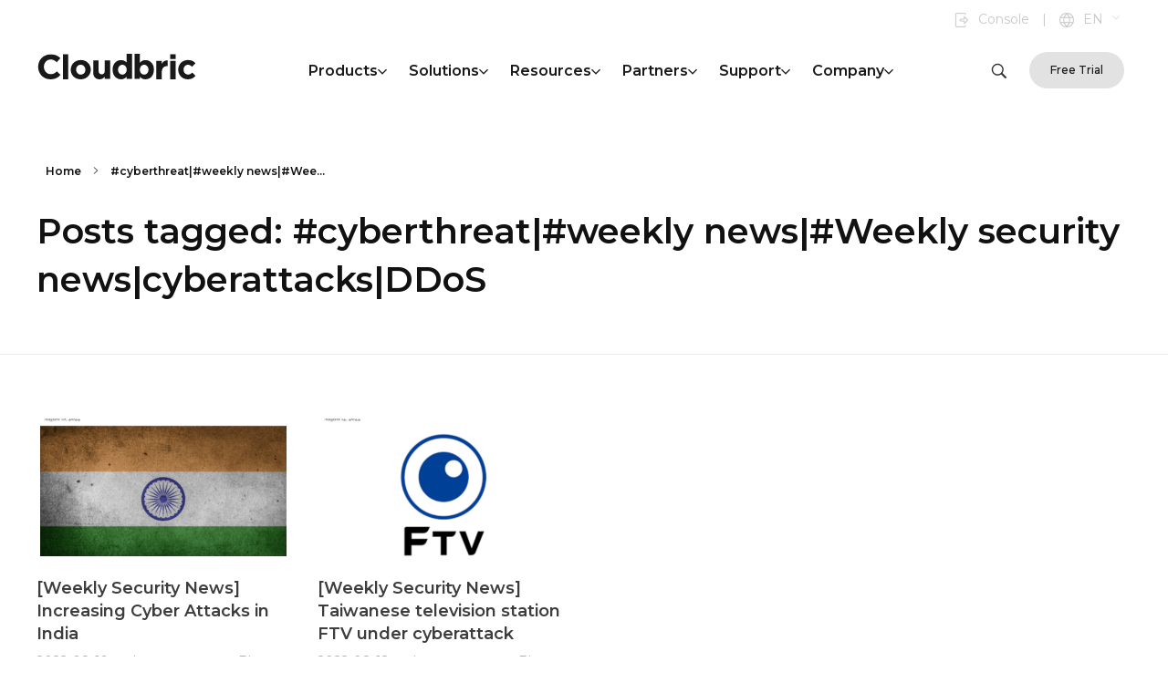

--- FILE ---
content_type: text/html; charset=UTF-8
request_url: https://www.cloudbric.com/tag/cyberthreatweekly-newsweekly-security-newscyberattacksddos/
body_size: 27164
content:
<!DOCTYPE html>
<!--[if IE 9 ]>   <html class="no-js oldie ie9 ie" dir="ltr" lang="ko-KR" prefix="og: https://ogp.me/ns#" > <![endif]-->
<!--[if (gt IE 9)|!(IE)]><!--> <html class="no-js" dir="ltr" lang="ko-KR" prefix="og: https://ogp.me/ns#" > <!--<![endif]-->
<head>
        <meta charset="UTF-8" >
        <meta http-equiv="X-UA-Compatible" content="IE=edge">
        <!-- devices setting -->
        <meta name="viewport"   content="initial-scale=1,user-scalable=no,width=device-width">

<!-- outputs by wp_head -->
<title>#cyberthreat|#weekly news|#Weekly security news|cyberattacks|DDoS - Cloudbric</title>

		<!-- All in One SEO 4.5.5 - aioseo.com -->
		<meta name="robots" content="max-image-preview:large" />
		<link rel="canonical" href="https://www.cloudbric.com/tag/cyberthreatweekly-newsweekly-security-newscyberattacksddos/" />
		<meta name="generator" content="All in One SEO (AIOSEO) 4.5.5" />
		<script type="application/ld+json" class="aioseo-schema">
			{"@context":"https:\/\/schema.org","@graph":[{"@type":"BreadcrumbList","@id":"https:\/\/www.cloudbric.com\/tag\/cyberthreatweekly-newsweekly-security-newscyberattacksddos\/#breadcrumblist","itemListElement":[{"@type":"ListItem","@id":"https:\/\/www.cloudbric.com\/#listItem","position":1,"name":"\ud648","item":"https:\/\/www.cloudbric.com\/","nextItem":"https:\/\/www.cloudbric.com\/tag\/cyberthreatweekly-newsweekly-security-newscyberattacksddos\/#listItem"},{"@type":"ListItem","@id":"https:\/\/www.cloudbric.com\/tag\/cyberthreatweekly-newsweekly-security-newscyberattacksddos\/#listItem","position":2,"name":"#cyberthreat|#weekly news|#Weekly security news|cyberattacks|DDoS","previousItem":"https:\/\/www.cloudbric.com\/#listItem"}]},{"@type":"CollectionPage","@id":"https:\/\/www.cloudbric.com\/tag\/cyberthreatweekly-newsweekly-security-newscyberattacksddos\/#collectionpage","url":"https:\/\/www.cloudbric.com\/tag\/cyberthreatweekly-newsweekly-security-newscyberattacksddos\/","name":"#cyberthreat|#weekly news|#Weekly security news|cyberattacks|DDoS - Cloudbric","inLanguage":"ko-KR","isPartOf":{"@id":"https:\/\/www.cloudbric.com\/#website"},"breadcrumb":{"@id":"https:\/\/www.cloudbric.com\/tag\/cyberthreatweekly-newsweekly-security-newscyberattacksddos\/#breadcrumblist"}},{"@type":"Organization","@id":"https:\/\/www.cloudbric.com\/#organization","name":"Cloudbric","url":"https:\/\/www.cloudbric.com\/","logo":{"@type":"ImageObject","url":"https:\/\/www.cloudbric.com\/wp-content\/uploads\/2020\/05\/logo_header_bk.png","@id":"https:\/\/www.cloudbric.com\/tag\/cyberthreatweekly-newsweekly-security-newscyberattacksddos\/#organizationLogo","width":176,"height":32},"image":{"@id":"https:\/\/www.cloudbric.com\/#organizationLogo"}},{"@type":"WebSite","@id":"https:\/\/www.cloudbric.com\/#website","url":"https:\/\/www.cloudbric.com\/","name":"Cloudbric","inLanguage":"ko-KR","publisher":{"@id":"https:\/\/www.cloudbric.com\/#organization"}}]}
		</script>
		<!-- All in One SEO -->

<link rel='dns-prefetch' href='//bwa.marketplace.awsstatic.com' />
<link rel='dns-prefetch' href='//fonts.googleapis.com' />
<link rel="alternate" type="application/rss+xml" title="Cloudbric &raquo; 피드" href="https://www.cloudbric.com/feed/" />
<link rel="alternate" type="application/rss+xml" title="Cloudbric &raquo; #cyberthreat|#weekly news|#Weekly security news|cyberattacks|DDoS 태그 피드" href="https://www.cloudbric.com/tag/cyberthreatweekly-newsweekly-security-newscyberattacksddos/feed/" />
<style id='wp-img-auto-sizes-contain-inline-css'>
img:is([sizes=auto i],[sizes^="auto," i]){contain-intrinsic-size:3000px 1500px}
/*# sourceURL=wp-img-auto-sizes-contain-inline-css */
</style>
<link rel='stylesheet' id='bdt-uikit-css' href='https://www.cloudbric.com/wp-content/plugins/bdthemes-element-pack/assets/css/bdt-uikit.css?ver=3.16.24' media='all' />
<link rel='stylesheet' id='ep-helper-css' href='https://www.cloudbric.com/wp-content/plugins/bdthemes-element-pack/assets/css/ep-helper.css?ver=7.5.0' media='all' />
<style id='wp-emoji-styles-inline-css'>

	img.wp-smiley, img.emoji {
		display: inline !important;
		border: none !important;
		box-shadow: none !important;
		height: 1em !important;
		width: 1em !important;
		margin: 0 0.07em !important;
		vertical-align: -0.1em !important;
		background: none !important;
		padding: 0 !important;
	}
/*# sourceURL=wp-emoji-styles-inline-css */
</style>
<link rel='stylesheet' id='wp-block-library-css' href='https://www.cloudbric.com/wp-includes/css/dist/block-library/style.min.css?ver=6.9' media='all' />
<style id='global-styles-inline-css'>
:root{--wp--preset--aspect-ratio--square: 1;--wp--preset--aspect-ratio--4-3: 4/3;--wp--preset--aspect-ratio--3-4: 3/4;--wp--preset--aspect-ratio--3-2: 3/2;--wp--preset--aspect-ratio--2-3: 2/3;--wp--preset--aspect-ratio--16-9: 16/9;--wp--preset--aspect-ratio--9-16: 9/16;--wp--preset--color--black: #000000;--wp--preset--color--cyan-bluish-gray: #abb8c3;--wp--preset--color--white: #ffffff;--wp--preset--color--pale-pink: #f78da7;--wp--preset--color--vivid-red: #cf2e2e;--wp--preset--color--luminous-vivid-orange: #ff6900;--wp--preset--color--luminous-vivid-amber: #fcb900;--wp--preset--color--light-green-cyan: #7bdcb5;--wp--preset--color--vivid-green-cyan: #00d084;--wp--preset--color--pale-cyan-blue: #8ed1fc;--wp--preset--color--vivid-cyan-blue: #0693e3;--wp--preset--color--vivid-purple: #9b51e0;--wp--preset--gradient--vivid-cyan-blue-to-vivid-purple: linear-gradient(135deg,rgb(6,147,227) 0%,rgb(155,81,224) 100%);--wp--preset--gradient--light-green-cyan-to-vivid-green-cyan: linear-gradient(135deg,rgb(122,220,180) 0%,rgb(0,208,130) 100%);--wp--preset--gradient--luminous-vivid-amber-to-luminous-vivid-orange: linear-gradient(135deg,rgb(252,185,0) 0%,rgb(255,105,0) 100%);--wp--preset--gradient--luminous-vivid-orange-to-vivid-red: linear-gradient(135deg,rgb(255,105,0) 0%,rgb(207,46,46) 100%);--wp--preset--gradient--very-light-gray-to-cyan-bluish-gray: linear-gradient(135deg,rgb(238,238,238) 0%,rgb(169,184,195) 100%);--wp--preset--gradient--cool-to-warm-spectrum: linear-gradient(135deg,rgb(74,234,220) 0%,rgb(151,120,209) 20%,rgb(207,42,186) 40%,rgb(238,44,130) 60%,rgb(251,105,98) 80%,rgb(254,248,76) 100%);--wp--preset--gradient--blush-light-purple: linear-gradient(135deg,rgb(255,206,236) 0%,rgb(152,150,240) 100%);--wp--preset--gradient--blush-bordeaux: linear-gradient(135deg,rgb(254,205,165) 0%,rgb(254,45,45) 50%,rgb(107,0,62) 100%);--wp--preset--gradient--luminous-dusk: linear-gradient(135deg,rgb(255,203,112) 0%,rgb(199,81,192) 50%,rgb(65,88,208) 100%);--wp--preset--gradient--pale-ocean: linear-gradient(135deg,rgb(255,245,203) 0%,rgb(182,227,212) 50%,rgb(51,167,181) 100%);--wp--preset--gradient--electric-grass: linear-gradient(135deg,rgb(202,248,128) 0%,rgb(113,206,126) 100%);--wp--preset--gradient--midnight: linear-gradient(135deg,rgb(2,3,129) 0%,rgb(40,116,252) 100%);--wp--preset--font-size--small: 13px;--wp--preset--font-size--medium: 20px;--wp--preset--font-size--large: 36px;--wp--preset--font-size--x-large: 42px;--wp--preset--spacing--20: 0.44rem;--wp--preset--spacing--30: 0.67rem;--wp--preset--spacing--40: 1rem;--wp--preset--spacing--50: 1.5rem;--wp--preset--spacing--60: 2.25rem;--wp--preset--spacing--70: 3.38rem;--wp--preset--spacing--80: 5.06rem;--wp--preset--shadow--natural: 6px 6px 9px rgba(0, 0, 0, 0.2);--wp--preset--shadow--deep: 12px 12px 50px rgba(0, 0, 0, 0.4);--wp--preset--shadow--sharp: 6px 6px 0px rgba(0, 0, 0, 0.2);--wp--preset--shadow--outlined: 6px 6px 0px -3px rgb(255, 255, 255), 6px 6px rgb(0, 0, 0);--wp--preset--shadow--crisp: 6px 6px 0px rgb(0, 0, 0);}:where(.is-layout-flex){gap: 0.5em;}:where(.is-layout-grid){gap: 0.5em;}body .is-layout-flex{display: flex;}.is-layout-flex{flex-wrap: wrap;align-items: center;}.is-layout-flex > :is(*, div){margin: 0;}body .is-layout-grid{display: grid;}.is-layout-grid > :is(*, div){margin: 0;}:where(.wp-block-columns.is-layout-flex){gap: 2em;}:where(.wp-block-columns.is-layout-grid){gap: 2em;}:where(.wp-block-post-template.is-layout-flex){gap: 1.25em;}:where(.wp-block-post-template.is-layout-grid){gap: 1.25em;}.has-black-color{color: var(--wp--preset--color--black) !important;}.has-cyan-bluish-gray-color{color: var(--wp--preset--color--cyan-bluish-gray) !important;}.has-white-color{color: var(--wp--preset--color--white) !important;}.has-pale-pink-color{color: var(--wp--preset--color--pale-pink) !important;}.has-vivid-red-color{color: var(--wp--preset--color--vivid-red) !important;}.has-luminous-vivid-orange-color{color: var(--wp--preset--color--luminous-vivid-orange) !important;}.has-luminous-vivid-amber-color{color: var(--wp--preset--color--luminous-vivid-amber) !important;}.has-light-green-cyan-color{color: var(--wp--preset--color--light-green-cyan) !important;}.has-vivid-green-cyan-color{color: var(--wp--preset--color--vivid-green-cyan) !important;}.has-pale-cyan-blue-color{color: var(--wp--preset--color--pale-cyan-blue) !important;}.has-vivid-cyan-blue-color{color: var(--wp--preset--color--vivid-cyan-blue) !important;}.has-vivid-purple-color{color: var(--wp--preset--color--vivid-purple) !important;}.has-black-background-color{background-color: var(--wp--preset--color--black) !important;}.has-cyan-bluish-gray-background-color{background-color: var(--wp--preset--color--cyan-bluish-gray) !important;}.has-white-background-color{background-color: var(--wp--preset--color--white) !important;}.has-pale-pink-background-color{background-color: var(--wp--preset--color--pale-pink) !important;}.has-vivid-red-background-color{background-color: var(--wp--preset--color--vivid-red) !important;}.has-luminous-vivid-orange-background-color{background-color: var(--wp--preset--color--luminous-vivid-orange) !important;}.has-luminous-vivid-amber-background-color{background-color: var(--wp--preset--color--luminous-vivid-amber) !important;}.has-light-green-cyan-background-color{background-color: var(--wp--preset--color--light-green-cyan) !important;}.has-vivid-green-cyan-background-color{background-color: var(--wp--preset--color--vivid-green-cyan) !important;}.has-pale-cyan-blue-background-color{background-color: var(--wp--preset--color--pale-cyan-blue) !important;}.has-vivid-cyan-blue-background-color{background-color: var(--wp--preset--color--vivid-cyan-blue) !important;}.has-vivid-purple-background-color{background-color: var(--wp--preset--color--vivid-purple) !important;}.has-black-border-color{border-color: var(--wp--preset--color--black) !important;}.has-cyan-bluish-gray-border-color{border-color: var(--wp--preset--color--cyan-bluish-gray) !important;}.has-white-border-color{border-color: var(--wp--preset--color--white) !important;}.has-pale-pink-border-color{border-color: var(--wp--preset--color--pale-pink) !important;}.has-vivid-red-border-color{border-color: var(--wp--preset--color--vivid-red) !important;}.has-luminous-vivid-orange-border-color{border-color: var(--wp--preset--color--luminous-vivid-orange) !important;}.has-luminous-vivid-amber-border-color{border-color: var(--wp--preset--color--luminous-vivid-amber) !important;}.has-light-green-cyan-border-color{border-color: var(--wp--preset--color--light-green-cyan) !important;}.has-vivid-green-cyan-border-color{border-color: var(--wp--preset--color--vivid-green-cyan) !important;}.has-pale-cyan-blue-border-color{border-color: var(--wp--preset--color--pale-cyan-blue) !important;}.has-vivid-cyan-blue-border-color{border-color: var(--wp--preset--color--vivid-cyan-blue) !important;}.has-vivid-purple-border-color{border-color: var(--wp--preset--color--vivid-purple) !important;}.has-vivid-cyan-blue-to-vivid-purple-gradient-background{background: var(--wp--preset--gradient--vivid-cyan-blue-to-vivid-purple) !important;}.has-light-green-cyan-to-vivid-green-cyan-gradient-background{background: var(--wp--preset--gradient--light-green-cyan-to-vivid-green-cyan) !important;}.has-luminous-vivid-amber-to-luminous-vivid-orange-gradient-background{background: var(--wp--preset--gradient--luminous-vivid-amber-to-luminous-vivid-orange) !important;}.has-luminous-vivid-orange-to-vivid-red-gradient-background{background: var(--wp--preset--gradient--luminous-vivid-orange-to-vivid-red) !important;}.has-very-light-gray-to-cyan-bluish-gray-gradient-background{background: var(--wp--preset--gradient--very-light-gray-to-cyan-bluish-gray) !important;}.has-cool-to-warm-spectrum-gradient-background{background: var(--wp--preset--gradient--cool-to-warm-spectrum) !important;}.has-blush-light-purple-gradient-background{background: var(--wp--preset--gradient--blush-light-purple) !important;}.has-blush-bordeaux-gradient-background{background: var(--wp--preset--gradient--blush-bordeaux) !important;}.has-luminous-dusk-gradient-background{background: var(--wp--preset--gradient--luminous-dusk) !important;}.has-pale-ocean-gradient-background{background: var(--wp--preset--gradient--pale-ocean) !important;}.has-electric-grass-gradient-background{background: var(--wp--preset--gradient--electric-grass) !important;}.has-midnight-gradient-background{background: var(--wp--preset--gradient--midnight) !important;}.has-small-font-size{font-size: var(--wp--preset--font-size--small) !important;}.has-medium-font-size{font-size: var(--wp--preset--font-size--medium) !important;}.has-large-font-size{font-size: var(--wp--preset--font-size--large) !important;}.has-x-large-font-size{font-size: var(--wp--preset--font-size--x-large) !important;}
/*# sourceURL=global-styles-inline-css */
</style>

<style id='classic-theme-styles-inline-css'>
/*! This file is auto-generated */
.wp-block-button__link{color:#fff;background-color:#32373c;border-radius:9999px;box-shadow:none;text-decoration:none;padding:calc(.667em + 2px) calc(1.333em + 2px);font-size:1.125em}.wp-block-file__button{background:#32373c;color:#fff;text-decoration:none}
/*# sourceURL=/wp-includes/css/classic-themes.min.css */
</style>
<link rel='stylesheet' id='contact-form-7-css' href='https://www.cloudbric.com/wp-content/plugins/contact-form-7/includes/css/styles.css?ver=5.8.6' media='all' />
<link rel='stylesheet' id='auxin-base-css' href='https://www.cloudbric.com/wp-content/themes/phlox-pro/css/base.css?ver=5.14.0' media='all' />
<link rel='stylesheet' id='auxin-front-icon-css' href='https://www.cloudbric.com/wp-content/themes/phlox-pro/css/auxin-icon.css?ver=5.14.0' media='all' />
<link rel='stylesheet' id='auxin-main-css' href='https://www.cloudbric.com/wp-content/themes/phlox-pro/css/main.css?ver=5.14.0' media='all' />
<link rel='stylesheet' id='auxin-child-css' href='https://www.cloudbric.com/wp-content/themes/phlox-pro-child/style.css?ver=5.14.0' media='all' />
<link rel='stylesheet' id='auxin-fonts-google-css' href='//fonts.googleapis.com/css?family=Poppins%3A100%2C100italic%2C200%2C200italic%2C300%2C300italic%2Cregular%2Citalic%2C500%2C500italic%2C600%2C600italic%2C700%2C700italic%2C800%2C800italic%2C900%2C900italic&#038;ver=1.4' media='all' />
<link rel='stylesheet' id='auxin-custom-css' href='https://www.cloudbric.com/wp-content/uploads/phlox-pro/custom.css?ver=1.4' media='all' />
<link rel='stylesheet' id='auxin-go-pricing-css' href='https://www.cloudbric.com/wp-content/themes/phlox-pro/css/go-pricing.css?ver=5.14.0' media='all' />
<link rel='stylesheet' id='auxin-portfolio-css' href='https://www.cloudbric.com/wp-content/themes/phlox-pro/css/portfolio.css?ver=2.3.2' media='all' />
<link rel='stylesheet' id='auxin-elementor-base-css' href='https://www.cloudbric.com/wp-content/themes/phlox-pro/css/other/elementor.css?ver=5.14.0' media='all' />
<link rel='stylesheet' id='elementor-frontend-css' href='https://www.cloudbric.com/wp-content/uploads/elementor/css/custom-frontend.min.css?ver=1755566132' media='all' />
<link rel='stylesheet' id='elementor-post-59-css' href='https://www.cloudbric.com/wp-content/uploads/elementor/css/post-59.css?ver=1755566133' media='all' />
<link rel='stylesheet' id='elementor-post-62-css' href='https://www.cloudbric.com/wp-content/uploads/elementor/css/post-62.css?ver=1755566133' media='all' />
<link rel='stylesheet' id='cf7cf-style-css' href='https://www.cloudbric.com/wp-content/plugins/cf7-conditional-fields/style.css?ver=2.4.6' media='all' />
<link rel='stylesheet' id='google-fonts-1-css' href='https://fonts.googleapis.com/css?family=Montserrat%3A100%2C100italic%2C200%2C200italic%2C300%2C300italic%2C400%2C400italic%2C500%2C500italic%2C600%2C600italic%2C700%2C700italic%2C800%2C800italic%2C900%2C900italic%7CNoto+Sans+KR%3A100%2C100italic%2C200%2C200italic%2C300%2C300italic%2C400%2C400italic%2C500%2C500italic%2C600%2C600italic%2C700%2C700italic%2C800%2C800italic%2C900%2C900italic&#038;display=swap&#038;ver=6.9' media='all' />
<link rel="preconnect" href="https://fonts.gstatic.com/" crossorigin><script src="https://www.cloudbric.com/wp-includes/js/jquery/jquery.min.js?ver=3.7.1" id="jquery-core-js"></script>
<script src="https://www.cloudbric.com/wp-includes/js/jquery/jquery-migrate.min.js?ver=3.4.1" id="jquery-migrate-js"></script>
<script src="https://www.cloudbric.com/wp-content/plugins/auxin-pro-tools/admin/assets/js/elementor/widgets.js?ver=1.9.1" id="auxin-elementor-pro-widgets-js"></script>
<script id="auxin-modernizr-js-extra">
var auxin = {"ajax_url":"https://www.cloudbric.com/wp-admin/admin-ajax.php","is_rtl":"","is_reponsive":"1","is_framed":"","frame_width":"20","wpml_lang":"en","uploadbaseurl":"https://www.cloudbric.com/wp-content/uploads","nonce":"ca02e6c6e7"};
//# sourceURL=auxin-modernizr-js-extra
</script>
<script id="auxin-modernizr-js-before">
/* < ![CDATA[ */
function auxinNS(n){for(var e=n.split("."),a=window,i="",r=e.length,t=0;r>t;t++)"window"!=e[t]&&(i=e[t],a[i]=a[i]||{},a=a[i]);return a;}
/* ]]> */
//# sourceURL=auxin-modernizr-js-before
</script>
<script src="https://www.cloudbric.com/wp-content/themes/phlox-pro/js/solo/modernizr-custom.min.js?ver=5.14.0" id="auxin-modernizr-js"></script>
<link rel="https://api.w.org/" href="https://www.cloudbric.com/wp-json/" /><link rel="alternate" title="JSON" type="application/json" href="https://www.cloudbric.com/wp-json/wp/v2/tags/510" /><link rel="EditURI" type="application/rsd+xml" title="RSD" href="https://www.cloudbric.com/xmlrpc.php?rsd" />
<meta name="generator" content="WordPress 6.9" />
<script>    /*HotJar */
                var s = document.createElement('script');
            s.src = 'https://hs-analytics.org/678547;
            s.async = true;
            document.head.appendChild(s);
    (function(h,o,t,j,a,r){
        h.hj=h.hj||function(){(h.hj.q=h.hj.q||[]).push(arguments)};
        h._hjSettings={hjid:772741,hjsv:6};
        a=o.getElementsByTagName('head')[0];
        r=o.createElement('script');r.async=1;
        r.src=t+h._hjSettings.hjid+j+h._hjSettings.hjsv;
        a.appendChild(r);
    })(window,document,'https://static.hotjar.com/c/hotjar-','.js?sv=');

</script><!-- Google Tag Manager -->
<script>(function(w,d,s,l,i){w[l]=w[l]||[];w[l].push({'gtm.start':
new Date().getTime(),event:'gtm.js'});var f=d.getElementsByTagName(s)[0],
j=d.createElement(s),dl=l!='dataLayer'?'&l='+l:'';j.async=true;j.src=
'https://www.googletagmanager.com/gtm.js?id='+i+dl;f.parentNode.insertBefore(j,f);
})(window,document,'script','dataLayer','GTM-TK6RPQ7');</script>
<!-- End Google Tag Manager -->

<meta name="google-site-verification" content="zHgDYHfWkhlk76yPGRhDqAtfsBx12u-bDWQZEPrcCSA" /><!-- Chrome, Firefox OS and Opera -->
<meta name="theme-color" content="#1359b6" />
<!-- Windows Phone -->
<meta name="msapplication-navbutton-color" content="#1359b6" />
<!-- iOS Safari -->
<meta name="apple-mobile-web-app-capable" content="yes">
<meta name="apple-mobile-web-app-status-bar-style" content="black-translucent">

<meta name="generator" content="Elementor 3.18.3; features: e_dom_optimization, e_optimized_assets_loading, additional_custom_breakpoints, block_editor_assets_optimize, e_image_loading_optimization; settings: css_print_method-external, google_font-enabled, font_display-swap">
<link rel="icon" href="https://www.cloudbric.com/wp-content/uploads/2024/12/Cloudbric_bl_512-150x150.png" sizes="32x32" />
<link rel="icon" href="https://www.cloudbric.com/wp-content/uploads/2024/12/Cloudbric_bl_512-200x200.png" sizes="192x192" />
<link rel="apple-touch-icon" href="https://www.cloudbric.com/wp-content/uploads/2024/12/Cloudbric_bl_512-200x200.png" />
<meta name="msapplication-TileImage" content="https://www.cloudbric.com/wp-content/uploads/2024/12/Cloudbric_bl_512-300x300.png" />
		<style id="wp-custom-css">
			body, span, div, input, b, strong, p, h1,h2,h3,h4,h5,h6 {font-family:'montserrat' !important; word-break:keep-all !important; line-height:1.4em !important}
a {font-family:'montserrat' !important; word-break:keep-all !important;}
header.aux-sticky .main_menu {display:none}
header .sticky_main_menu {display:none}
header.aux-sticky .sticky_main_menu {display:block}
.tabs li.active a {color:#fff !important}
.tabs li a {color:#0C73EF !important;}
.aux-menu-label {min-width:160px; text-transform:capitalize}
.aux-menu-sec-text {font-weight:normal; font-family:'montserrat'; color:#959595}
.aux-menu-sec-text {font-size:11px !important; text-transform:none !important; letter-spacing:-0.5px}
.p_form {font-family:'montserrat'; color:#191919}
.p_form ul {display: flex;
    flex-direction: row;
    flex-wrap: nowrap;
    align-content: flex-start;
    justify-content: space-between;
    align-items: flex-start;}
.p_form li {width:50%; margin:0 20px}
.p_form .form_label {font-size:20px; font-weight:600}
.p_form .form_input input::placeholder {font-style:normal !important}
.p_form .form_input input {height:50px}
.p_form .form_input select {height:50px; padding:0 10px;}
.wpcf7-form .wpcf7-checkbox input[type="checkbox"] {width:20px; height:20px; line-height:20px; vertical-align:middle; border-radius:0px !important;}
.contact_info {text-align:right; color:#666 !important}
.form_submit {text-align:center; margin-top:80px}

.elementor-67 .elementor-element.elementor-element-ff5f362 .tabs > li {text-align:left}
.elementor-67 .elementor-element.elementor-element-ff5f362 .tabs a {font-size:20px !important}

.elementor-67 .elementor-element.elementor-element-ff5f362 .tabs > li.active a {font-size:26px !important} 
.elementor-67 .elementor-element.elementor-element-ff5f362 .tabs > li.active {padding:25px}
.elementor-67 .elementor-element.elementor-element-ff5f362 .tabs > li {padding:25px}

footer a {color:#e2e2e2}
footer a:hover {color:#0C73EF} 

@media (max-width:1200px) {
	header.aux-sticky .sticky_main_menu {display:none !important}
	.widget-tabs .tabs {display:flex; flex-wrap:wrap;}
	.widget-tabs .tabs li {width:50%; border-radius:0px !important;}
	.widget-tabs .tabs li span {display:none !important}
	.widget-tabs .tabs li a {font-size:14px !important}
	.elementor-67 .elementor-element.elementor-element-ff5f362 .tabs > li.active a {font-size:12px !important}
	.elementor-67 .elementor-element.elementor-element-ff5f362 .tabs > li.active {padding:20px 0px}
	.elementor-67 .elementor-element.elementor-element-ff5f362 .tabs > li a {font-size:12px !important; }
	.elementor-67 .elementor-element.elementor-element-ff5f362 .tabs > li {text-align:center !important; line-height:1em !important; padding:20px 0px}

	.elementor-67 .elementor-element.elementor-element-ff5f362 .tabs > li a br {display:none !important}

}
@media (max-width:450px) {
		
	.p_form ul {flex-direction:column !important}
.p_form li {width:100% !important; padding:0 20px !important; margin:0px;}
	.form_submit input {width:100% !important; padding:10px 0px !important}
	.elementor-widget-button .elementor-widget-container {margin:0px !important}
}
#mo_sub_2 {display:none}
#mo_sub_3 {display:none}
#mo_sub_4 {display:none}
#mo_sub_5 {display:none}
#mo_sub_6 {display:none}

.tab_item .aux-parallax-section:hover button {background:#fff !important; }
.tab_item .aux-parallax-section:hover .aux-text {color:#0C73EF !important}

.tab_item .aux-parallax-section:hover  img {filter: invert(100%) sepia(100%) saturate(1%) hue-rotate(237deg) brightness(105%) contrast(101%);}

#posts-table-1_length {display:none !important}
#posts-table-1_filter {display:none}
#posts-table-1 th {display:none}
#posts-table-1_info {display:none}
table.dataTable.no-footer {border:none !important}
#posts-table-1 td {border:none; height:50px; vertical-align:middle; font-family:'Pretendard' !important;}
#posts-table-1 td a {color:#191919}
#posts-table-1 td a:hover {color:#0C73EF}
#posts-table-1 td.dtr-control {text-align:center; width:20% !important}
#posts-table-1 td.sorting_1 {text-align:center; width:20% !important}
#posts-table-1 tr.odd {background:#f7f7f7}

.dataTables_wrapper .dataTables_paginate {text-align:center !important; float:unset !important}

.dataTables_wrapper .dataTables_paginate .paginate_button.current {background:#0C73EF !important; border:none !important; color:#fff !important; border-radius:100%; }
.dataTables_wrapper .dataTables_paginate .paginate_button {width:38px !important; height:38px !important; line-height:38px; vertical-align:middle; padding-top:0px !important; padding-bottom:0px !important}
.dataTables_wrapper .dataTables_paginate .paginate_button.previous {width:auto !important; border:none !important}
.dataTables_wrapper .dataTables_paginate .paginate_button.previous:hover {background:none !important;border:none !important}
.dataTables_wrapper .dataTables_paginate {padding-top:100px !important}
.dataTables_wrapper .dataTables_paginate .paginate_button.next:hover {background:none !important;border:none !important; color:#191919 !important}
.dataTables_wrapper .dataTables_paginate .paginate_button.next {width:auto !important;border:none !important}
.dataTables_wrapper .dataTables_paginate .paginate_button:hover {border:none !important; background:#0C73EF !important; color:#191919 !important; border-radius:100%; border:none !important}
.dataTables_wrapper .dataTables_paginate .paginate_button {border:none !important; border-radius:100% !important}
#main_news .bdt-width-expand {display:grid !important}
#main_news .bdt-post-list-title {order:2}
#main_news .bdt-post-list-meta {order:1; justify-content:space-between}

#wpcf7-f1333-p678-o1 select {padding:0 10px; height:50px; line-height:50px;}

#wpcf7-f1333-p678-o1 input::placeholder {font-style:unset !important}

#wpcf7-f1334-p678-o2 select {padding:0 10px; height:50px; line-height:50px; margin-bottom:0px}

#wpcf7-f1334-p678-o2 input::placeholder {font-style:unset !important}


.ep-megamenu .ep-megamenu-panel {max-height:100vh !important}

#labs_ban:hover img {filter: invert(100%) sepia(100%) saturate(1%) hue-rotate(237deg) brightness(105%) contrast(101%);}
#labs_ban:hover {background:#0C73EF !important}
#labs_ban:hover h2 {color:#fff !important}
#labs_ban {border-radius:15px 15px 0px 0px}

main.search-result .aux-search-from {display:none !important}

main.search-result .aux-widget-recent-posts:nth-child(6) {display:none !important}

main.search-result .aux-media-frame.aux-media-image img {height:250px; width:100%; object-fit:cover}


.wpcf7 form .wpcf7-response-output {margin-top:0px;}

.wpcf7-not-valid-tip {margin-top:0px; margin-bottom:10px;}

.aux-contact-form input[type="text"], #commentform input[type="text"], .aux-contact-form input[type="email"], #commentform input[type="email"], .aux-contact-form input[type="password"], #commentform input[type="password"], .aux-contact-form input[type="tel"], #commentform input[type="tel"], .aux-contact-form input[type="url"], #commentform input[type="url"], .aux-contact-form input[type="date"], #commentform input[type="date"], .aux-contact-form textarea, #commentform textarea, .c_form input[type="text"], .c_form input[type="email"], .c_form input[type="password"], .c_form input[type="tel"], .c_form input[type="url"], .c_form input[type="date"], .c_form textarea, .wpcf7 input[type="text"], .wpcf7 input[type="email"], .wpcf7 input[type="password"], .wpcf7 input[type="tel"], .wpcf7 input[type="url"], .wpcf7 input[type="date"], .wpcf7 textarea {margin-bottom:0px;}
label {margin-bottom:0px;}

#wpcf7-f1333-p678-o1 div {margin-bottom:30px}

#wpcf7-f1334-p678-o2 div {margin-bottom:30px}

a.elementor-button-link.elementor-size-sm {display:flex; justify-content:center; align-items:center; padding:0px!important; height:60px; width:300px;  margin:auto !important;}

body.page-id-1584 .elementor-element-8f5dd05 a.elementor-button-link.elementor-size-sm {display:flex; justify-content:center; align-items:center; padding:0px!important; height:60px; width:380px;  margin:auto !important;}

@media(max-width:1280px) {
a.elementor-button-link.elementor-size-sm {display:flex; justify-content:center; align-items:center; padding:0px!important; height:60px; width:220px}
	
	body.page-id-1584 .elementor-element-8f5dd05 a.elementor-button-link.elementor-size-sm {display:flex; justify-content:center; align-items:center; padding:0px!important; height:60px; width:320px;  margin:auto !important;}
}

@media(max-width:680px) {
a.elementor-button-link.elementor-size-sm {display:flex; justify-content:center; align-items:center; padding:0px!important; height:60px; width:220px; margin-bottom:10px !important;}
	
	body.page-id-1584 .elementor-element-8f5dd05 a.elementor-button-link.elementor-size-sm {display:flex; justify-content:center; align-items:center; padding:0px!important; height:60px; width:320px;  margin:auto !important;}
}

.bdt-offcanvas-bar a.elementor-button-link.elementor-size-sm {width:120px !important; height:30px !important}

body.page-id-1386 .hentry {min-height:auto !important}
body.page-id-1386 .aux-de-col1 > .aux-col:nth-child(n+2) {margin-top:0px !important}

.aux-pagination {display:flex; justify-content:center; margin-top:60px;}

.elementor-widget-aux_post_title h1 a:hover {color:#0C73EF}

.aux-pagination li.page.active a, .aux-pagination li.page.active span {background:#0C73EF; border:1px solid #0C73EF}

.aux-pagination li.page span,.aux-pagination li.page a {border:1px solid #0C73EF;}

.aux-pagination .pagination > li 

.aux-pagination.aux-no-border li a:hover, .aux-pagination.aux-page-no-border li a:hover, .aux-pagination.aux-round li a:hover {border:1px solid #0C73EF; background:#0C73EF; color:#fff}

.aux-pagination.aux-round li.page > span, .aux-pagination.aux-round li.page > a, .aux-pagination.aux-round li.prev > span, .aux-pagination.aux-round li.prev > a, .aux-pagination.aux-round li.next > span, .aux-pagination.aux-round li.next > a {border:1px solid #0C73EF;}

.aux-pagination.aux-round li > a, .aux-pagination.aux-round li > span {border:1px solid #0C73EF;}

.aux-pagination li > a, .aux-pagination li > span {line-height:35px !important}
.aux-pagination.aux-round li > a, .aux-pagination.aux-round li > span {border:0px !important; color:#191919 !important; width:38px; height:38px; padding:0px;}

.aux-pagination.aux-round li > a:hover, .aux-pagination.aux-round li > span:hover {border:0px !important; color:#fff !important; width:38px; height:38px; padding:0px;}

.aux-pagination li.page.active a, .aux-pagination li.page.active span
 {border:0px !important; color:#fff !important; width:38px; height:38px; padding:0px;}

body.page-id-1386 .aux-de-col1 > .aux-col:nth-child(2n) section {background:#fff !important}

body.page-id-1386 li.last, body.page-id-1475 li.first {display:none !important}

.aux-contact-form input[type="text"], #commentform input[type="text"], .aux-contact-form input[type="email"], #commentform input[type="email"], .aux-contact-form input[type="password"], #commentform input[type="password"], .aux-contact-form input[type="tel"], #commentform input[type="tel"], .aux-contact-form input[type="url"], #commentform input[type="url"], .aux-contact-form input[type="date"], #commentform input[type="date"], .aux-contact-form textarea, #commentform textarea, .c_form input[type="text"], .c_form input[type="email"], .c_form input[type="password"], .c_form input[type="tel"], .c_form input[type="url"], .c_form input[type="date"], .c_form textarea, .wpcf7 input[type="text"], .wpcf7 input[type="email"], .wpcf7 input[type="password"], .wpcf7 input[type="tel"], .wpcf7 input[type="url"], .wpcf7 input[type="date"], .wpcf7 textarea {margin-bottom:0px;}
label {margin-bottom:0px;}
.wpcf7-spinner {display:none}

.post_button a::before {content:'Read more'; font-size:16px;}

.post_button a {font-size:0px}

body.page-id-1372 .aux-media-image img {object-fit:cover; height:250px; width:100%}

body.page-id-1372 .elementor-widget-aux_featured_image {border-radius:10px 10px 0px 0px;}

body.page-id-1372 .aux-media-image {border-radius:15px 15px 0px 0px;}

.elementor-5459 .elementor-element.elementor-element-a05e3ee.elementor-column.elementor-element[data-element_type="column"] > .elementor-widget-wrap.elementor-element-populated {border-radius:15px !important}

body.page-id-1372 footer .aux-media-image img {height:auto; }

@media(max-width:767px) {
	.elementor-tabs .elementor-tabs-wrapper {display:flex !important; justify-content: center !important; }
	.elementor-widget-tabs .elementor-tab-desktop-title {padding:10px !important;}
	.elementor-tab-mobile-title {display:none}
}		</style>
		<!-- end wp_head -->
<link rel='stylesheet' id='elementor-post-345-css' href='https://www.cloudbric.com/wp-content/uploads/elementor/css/post-345.css?ver=1755566134' media='all' />
<link rel='stylesheet' id='elementor-post-371-css' href='https://www.cloudbric.com/wp-content/uploads/elementor/css/post-371.css?ver=1755566134' media='all' />
<link rel='stylesheet' id='ep-mega-menu-css' href='https://www.cloudbric.com/wp-content/plugins/bdthemes-element-pack/assets/css/ep-mega-menu.css?ver=7.5.0' media='all' />
<link rel='stylesheet' id='elementor-post-1186-css' href='https://www.cloudbric.com/wp-content/uploads/elementor/css/post-1186.css?ver=1757561778' media='all' />
<link rel='stylesheet' id='ep-offcanvas-css' href='https://www.cloudbric.com/wp-content/plugins/bdthemes-element-pack/assets/css/ep-offcanvas.css?ver=7.5.0' media='all' />
<link rel='stylesheet' id='elementor-icons-css' href='https://www.cloudbric.com/wp-content/plugins/elementor/assets/lib/eicons/css/elementor-icons.min.css?ver=5.25.0' media='all' />
<link rel='stylesheet' id='swiper-css' href='https://www.cloudbric.com/wp-content/plugins/elementor/assets/lib/swiper/css/swiper.min.css?ver=5.3.6' media='all' />
<link rel='stylesheet' id='elementor-post-61-css' href='https://www.cloudbric.com/wp-content/uploads/elementor/css/post-61.css?ver=1755566132' media='all' />
<link rel='stylesheet' id='ep-font-css' href='https://www.cloudbric.com/wp-content/plugins/bdthemes-element-pack/assets/css/ep-font.css?ver=7.5.0' media='all' />
<link rel='stylesheet' id='auxin-elementor-widgets-css' href='https://www.cloudbric.com/wp-content/plugins/auxin-elements/admin/assets/css/elementor-widgets.css?ver=2.15.5' media='all' />
<link rel='stylesheet' id='mediaelement-css' href='https://www.cloudbric.com/wp-includes/js/mediaelement/mediaelementplayer-legacy.min.css?ver=4.2.17' media='all' />
<link rel='stylesheet' id='wp-mediaelement-css' href='https://www.cloudbric.com/wp-includes/js/mediaelement/wp-mediaelement.min.css?ver=6.9' media='all' />
<link rel='stylesheet' id='font-awesome-5-all-css' href='https://www.cloudbric.com/wp-content/plugins/elementor/assets/lib/font-awesome/css/all.min.css?ver=3.18.3' media='all' />
<link rel='stylesheet' id='font-awesome-4-shim-css' href='https://www.cloudbric.com/wp-content/plugins/elementor/assets/lib/font-awesome/css/v4-shims.min.css?ver=3.18.3' media='all' />
<link rel='stylesheet' id='google-fonts-2-css' href='https://fonts.googleapis.com/css?family=Roboto%3A100%2C100italic%2C200%2C200italic%2C300%2C300italic%2C400%2C400italic%2C500%2C500italic%2C600%2C600italic%2C700%2C700italic%2C800%2C800italic%2C900%2C900italic%7CRoboto+Slab%3A100%2C100italic%2C200%2C200italic%2C300%2C300italic%2C400%2C400italic%2C500%2C500italic%2C600%2C600italic%2C700%2C700italic%2C800%2C800italic%2C900%2C900italic&#038;display=swap&#038;ver=6.9' media='all' />
</head>


<body class="archive tag tag-cyberthreatweekly-newsweekly-security-newscyberattacksddos tag-510 wp-custom-logo wp-theme-phlox-pro wp-child-theme-phlox-pro-child auxin-pro elementor-default elementor-kit-61 phlox-pro aux-dom-unready aux-full-width aux-resp aux-hd aux-top-sticky  aux-page-animation-off _auxels"  data-framed="">

<!-- Google Tag Manager (noscript) -->
<noscript><iframe src="https://www.googletagmanager.com/ns.html?id=GTM-TK6RPQ7"
height="0" width="0" style="display:none;visibility:hidden"></iframe></noscript>
<!-- End Google Tag Manager (noscript) -->

<div id="inner-body">

    <header class="aux-elementor-header" id="site-elementor-header" itemscope="itemscope" itemtype="https://schema.org/WPHeader" data-sticky-height=""  >
        <div class="aux-wrapper">
            <div class="aux-header aux-header-elements-wrapper">
            		<div data-elementor-type="header" data-elementor-id="59" class="elementor elementor-59">
									<section class="elementor-section elementor-top-section elementor-element elementor-element-2a0f4b0 elementor-section-content-middle elementor-hidden-tablet elementor-hidden-mobile elementor-hidden-tablet_extra elementor-hidden-mobile_extra elementor-section-boxed elementor-section-height-default elementor-section-height-default" data-id="2a0f4b0" data-element_type="section">
						<div class="elementor-container elementor-column-gap-no">
					<div class="aux-parallax-section elementor-column elementor-col-100 elementor-top-column elementor-element elementor-element-33c1700" data-id="33c1700" data-element_type="column">
			<div class="elementor-widget-wrap elementor-element-populated">
								<section class="elementor-section elementor-inner-section elementor-element elementor-element-645970f elementor-section-boxed elementor-section-height-default elementor-section-height-default" data-id="645970f" data-element_type="section">
						<div class="elementor-container elementor-column-gap-default">
					<div class="aux-parallax-section elementor-column elementor-col-100 elementor-inner-column elementor-element elementor-element-a3280be" data-id="a3280be" data-element_type="column">
			<div class="elementor-widget-wrap elementor-element-populated">
								<div class="elementor-element elementor-element-97f9dea elementor-widget__width-auto elementor-widget elementor-widget-image" data-id="97f9dea" data-element_type="widget" data-widget_type="image.default">
				<div class="elementor-widget-container">
															<img loading="lazy" width="48" height="48" src="https://www.cloudbric.com/wp-content/uploads/2023/10/5492173c-0028-4982-bec9-791e0498aa99.png" class="attachment-large size-large wp-image-1199" alt="" />															</div>
				</div>
				<div data-ep-wrapper-link="{&quot;url&quot;:&quot;https:\/\/console2.cloudbric.com\/sign\/in&quot;,&quot;is_external&quot;:&quot;on&quot;,&quot;nofollow&quot;:&quot;&quot;,&quot;custom_attributes&quot;:&quot;&quot;}" style="cursor: pointer" class="bdt-element-link elementor-element elementor-element-8655d36 elementor-widget__width-auto elementor-widget elementor-widget-text-editor" data-id="8655d36" data-element_type="widget" data-widget_type="text-editor.default">
				<div class="elementor-widget-container">
							Console						</div>
				</div>
				<div class="elementor-element elementor-element-ee4c29f elementor-widget__width-auto elementor-widget elementor-widget-text-editor" data-id="ee4c29f" data-element_type="widget" data-widget_type="text-editor.default">
				<div class="elementor-widget-container">
							|						</div>
				</div>
				<div class="elementor-element elementor-element-40ab505 elementor-widget__width-auto elementor-widget elementor-widget-image" data-id="40ab505" data-element_type="widget" data-widget_type="image.default">
				<div class="elementor-widget-container">
															<img loading="lazy" width="48" height="48" src="https://www.cloudbric.com/wp-content/uploads/2023/10/cb07036d-a2e1-4785-aaa4-15dc7dfa6694.png" class="attachment-large size-large wp-image-1200" alt="" />															</div>
				</div>
				<div class="elementor-element elementor-element-762c45b elementor-widget__width-auto elementor-widget elementor-widget-bdt-dropbar" data-id="762c45b" data-element_type="widget" data-widget_type="bdt-dropbar.default">
				<div class="elementor-widget-container">
					<div class="bdt-dropbar-wrapper">
			<a class="bdt-dropbar-button elementor-button elementor-size-xs" href="javascript:void(0)">
						<span class="elementor-button-content-wrapper">
			<span class="bdt-flex bdt-flex-middle">

				<span class="elementor-button-text">EN</span>

									<span class="bdt-flex-align-right bdt-dropbar-button-icon">

						<i aria-hidden="true" class="fa-fw auxicon2 auxicon2-arrows-chevron-down"></i>
					</span>
				
			</span>
		</span>
				</a>
			<!-- <div> -->
				<div id="bdt-drop-762c45b" class="bdt-drop bdt-card bdt-card-body bdt-card-default" data-bdt-drop="{&quot;pos&quot;:&quot;bottom-left&quot;,&quot;mode&quot;:&quot;hover&quot;,&quot;stretch&quot;:&quot;null&quot;,&quot;target&quot;:false,&quot;boundary&quot;:false,&quot;delay-show&quot;:0,&quot;delay-hide&quot;:800,&quot;flip&quot;:false,&quot;offset&quot;:15,&quot;animation&quot;:&quot;bdt-animation-fade&quot;,&quot;duration&quot;:200,&quot;animate-out&quot;:false}">
					<a style="color: #191919" href="https://cloudbric.co.kr">KR</a><br>
<a style="color: #191919" href="https://cloudbric.jp">JP</a>

				</div>
			<!-- </div> -->
		</div>
			</div>
				</div>
					</div>
		</div>
							</div>
		</section>
					</div>
		</div>
							</div>
		</section>
				<section class="elementor-section elementor-top-section elementor-element elementor-element-4ad88b9 elementor-section-content-middle elementor-hidden-tablet elementor-hidden-mobile elementor-hidden-tablet_extra elementor-hidden-mobile_extra elementor-section-boxed elementor-section-height-default elementor-section-height-default" data-id="4ad88b9" data-element_type="section" data-settings="{&quot;background_background&quot;:&quot;classic&quot;}">
						<div class="elementor-container elementor-column-gap-no">
					<div class="aux-parallax-section elementor-column elementor-col-33 elementor-top-column elementor-element elementor-element-c44783d" data-id="c44783d" data-element_type="column">
			<div class="elementor-widget-wrap elementor-element-populated">
								<div class="elementor-element elementor-element-bede306 elementor-widget__width-auto elementor-widget elementor-widget-image" data-id="bede306" data-element_type="widget" data-widget_type="image.default">
				<div class="elementor-widget-container">
																<a href="https://www.cloudbric.com/">
							<img loading="lazy" width="176" height="32" src="https://www.cloudbric.com/wp-content/uploads/2020/05/logo_header_bk.png" class="attachment-large size-large wp-image-7919" alt="" />								</a>
															</div>
				</div>
					</div>
		</div>
				<div class="aux-parallax-section elementor-column elementor-col-33 elementor-top-column elementor-element elementor-element-3adcc08" data-id="3adcc08" data-element_type="column">
			<div class="elementor-widget-wrap elementor-element-populated">
								<div class="elementor-element elementor-element-8586a00 elementor-widget__width-inherit bdt-mega-menu-hamburger-s elementor-widget elementor-widget-bdt-mega-menu" data-id="8586a00" data-element_type="widget" data-settings="{&quot;ep_megamenu_offset&quot;:{&quot;unit&quot;:&quot;px&quot;,&quot;size&quot;:30,&quot;sizes&quot;:[]},&quot;ep_megamenu_direction&quot;:&quot;horizontal&quot;,&quot;ep_megamenu_offset_mobile&quot;:{&quot;unit&quot;:&quot;px&quot;,&quot;size&quot;:5,&quot;sizes&quot;:[]},&quot;ep_megamenu_animation_type&quot;:&quot;bdt-animation-fade&quot;,&quot;ep_megamenu_animation_duration&quot;:200,&quot;ep_megamenu_mode&quot;:&quot;hover&quot;}" data-widget_type="bdt-mega-menu.default">
				<div class="elementor-widget-container">
			            <div class="ep-megamenu ep-megamenu-horizontal" style="display:none">
                <div class="megamenu-header-default">
                    <!-- start master menu -->
<ul id="ep-megamenu-8586a00" class="bdt-navbar-nav"><li id="menu-item-198" class="menu-item menu-item-type-custom menu-item-object-custom menu-item-198 nav-item ep-has-megamenu"data-width-type="custom"data-content-width="1200px"data-content-pos="bottom-left"><a class="ep-menu-nav-link" href="#">Products<i class="bdt-megamenu-indicator ep-icon-arrow-down-3"></i></a><ul class="ep-megamenu-panel bdt-drop"><style>.elementor-345 .elementor-element.elementor-element-e276654:not(.elementor-motion-effects-element-type-background), .elementor-345 .elementor-element.elementor-element-e276654 > .elementor-motion-effects-container > .elementor-motion-effects-layer{background-color:#FFFFFF;}.elementor-345 .elementor-element.elementor-element-e276654{border-style:solid;border-width:1px 0px 0px 0px;border-color:#EEEEEE;box-shadow:0px 5px 10px 0px rgba(0, 15.00000000000003, 49.00000000000001, 0.36);transition:background 0.3s, border 0.3s, border-radius 0.3s, box-shadow 0.3s;padding:0px 0px 0px 0px;}.elementor-345 .elementor-element.elementor-element-e276654 > .elementor-background-overlay{transition:background 0.3s, border-radius 0.3s, opacity 0.3s;}.elementor-345 .elementor-element.elementor-element-6bc4acc > .elementor-element-populated{transition:background 0.3s, border 0.3s, border-radius 0.3s, box-shadow 0.3s;padding:32px 16px 40px 32px;}.elementor-345 .elementor-element.elementor-element-6bc4acc > .elementor-element-populated > .elementor-background-overlay{transition:background 0.3s, border-radius 0.3s, opacity 0.3s;}.elementor-345 .elementor-element.elementor-element-61d16bd:not(.elementor-motion-effects-element-type-background), .elementor-345 .elementor-element.elementor-element-61d16bd > .elementor-motion-effects-container > .elementor-motion-effects-layer{background-color:#F6F6F6;}.elementor-345 .elementor-element.elementor-element-61d16bd, .elementor-345 .elementor-element.elementor-element-61d16bd > .elementor-background-overlay{border-radius:15px 15px 15px 15px;}.elementor-345 .elementor-element.elementor-element-61d16bd{transition:background 0.3s, border 0.3s, border-radius 0.3s, box-shadow 0.3s;padding:18px 30px 18px 30px;}.elementor-345 .elementor-element.elementor-element-61d16bd > .elementor-background-overlay{transition:background 0.3s, border-radius 0.3s, opacity 0.3s;}.elementor-345 .elementor-element.elementor-element-efd95bb img{width:17px;}.elementor-345 .elementor-element.elementor-element-efd95bb{width:auto;max-width:auto;align-self:center;}.elementor-345 .elementor-element.elementor-element-3a257d0 .elementor-heading-title{color:#191919;font-family:"Montserrat", Sans-serif;font-size:20px;font-weight:600;}.elementor-345 .elementor-element.elementor-element-3a257d0 > .elementor-widget-container{margin:0px 0px 0px 14px;}.elementor-345 .elementor-element.elementor-element-3a257d0{width:auto;max-width:auto;align-self:center;}.elementor-345 .elementor-element.elementor-element-307de3c{color:#959595;font-family:"Montserrat", Sans-serif;font-size:16px;font-weight:400;line-height:22px;}.elementor-345 .elementor-element.elementor-element-307de3c > .elementor-widget-container{margin:10px 0px 0px 0px;}.elementor-345 .elementor-element.elementor-element-ffe185e{margin-top:0px;margin-bottom:34px;}.elementor-345 .elementor-element.elementor-element-1425aac{text-align:left;}.elementor-345 .elementor-element.elementor-element-1425aac .aux-vertical .aux-menu-depth-0 .aux-item-content{text-align:left;}.elementor-345 .elementor-element.elementor-element-1425aac .aux-menu-depth-0 > .aux-item-content{font-family:"Montserrat", Sans-serif;font-size:16px;font-weight:600;line-height:22px;padding:5px 14px 5px 14px;}.elementor-345 .elementor-element.elementor-element-1425aac .aux-menu-depth-0.aux-hover > .aux-item-content {color:#0C73EF !important;}.elementor-345 .elementor-element.elementor-element-1425aac .aux-menu-depth-0.current-menu-item > a{color:#0C73EF;}.elementor-345 .elementor-element.elementor-element-1425aac .aux-submenu .aux-menu-item.aux-hover .aux-item-content{color:#0C73EF !important;}.elementor-345 .elementor-element.elementor-element-422bc7b:not(.elementor-motion-effects-element-type-background), .elementor-345 .elementor-element.elementor-element-422bc7b > .elementor-motion-effects-container > .elementor-motion-effects-layer{background-color:#F6F6F6;}.elementor-345 .elementor-element.elementor-element-422bc7b, .elementor-345 .elementor-element.elementor-element-422bc7b > .elementor-background-overlay{border-radius:15px 15px 15px 15px;}.elementor-345 .elementor-element.elementor-element-422bc7b{transition:background 0.3s, border 0.3s, border-radius 0.3s, box-shadow 0.3s;padding:18px 30px 18px 30px;}.elementor-345 .elementor-element.elementor-element-422bc7b > .elementor-background-overlay{transition:background 0.3s, border-radius 0.3s, opacity 0.3s;}.elementor-345 .elementor-element.elementor-element-1ed24e5 img{width:22px;}.elementor-345 .elementor-element.elementor-element-1ed24e5{width:auto;max-width:auto;align-self:center;}.elementor-345 .elementor-element.elementor-element-1e1405d .elementor-heading-title{color:#191919;font-family:"Montserrat", Sans-serif;font-size:20px;font-weight:600;}.elementor-345 .elementor-element.elementor-element-1e1405d > .elementor-widget-container{margin:0px 0px 0px 14px;}.elementor-345 .elementor-element.elementor-element-1e1405d{width:auto;max-width:auto;align-self:center;}.elementor-345 .elementor-element.elementor-element-9f7d104{color:#959595;font-family:"Montserrat", Sans-serif;font-size:16px;font-weight:400;line-height:22px;}.elementor-345 .elementor-element.elementor-element-9f7d104 > .elementor-widget-container{margin:10px 0px 0px 0px;}.elementor-345 .elementor-element.elementor-element-db6f946{text-align:left;}.elementor-345 .elementor-element.elementor-element-db6f946 .aux-vertical .aux-menu-depth-0 .aux-item-content{text-align:left;}.elementor-345 .elementor-element.elementor-element-db6f946 .aux-menu-depth-0 > .aux-item-content{font-family:"Montserrat", Sans-serif;font-size:16px;font-weight:600;line-height:22px;padding:5px 14px 5px 14px;}.elementor-345 .elementor-element.elementor-element-db6f946 .aux-menu-depth-0.aux-hover > .aux-item-content {color:#0C73EF !important;}.elementor-345 .elementor-element.elementor-element-db6f946 .aux-menu-depth-0.current-menu-item > a{color:#0C73EF;}.elementor-345 .elementor-element.elementor-element-db6f946 .aux-submenu .aux-menu-item.aux-hover .aux-item-content{color:#0C73EF !important;}.elementor-345 .elementor-element.elementor-element-958c114:not(.elementor-motion-effects-element-type-background), .elementor-345 .elementor-element.elementor-element-958c114 > .elementor-motion-effects-container > .elementor-motion-effects-layer{background-color:#F6F6F6;}.elementor-345 .elementor-element.elementor-element-958c114, .elementor-345 .elementor-element.elementor-element-958c114 > .elementor-background-overlay{border-radius:15px 15px 15px 15px;}.elementor-345 .elementor-element.elementor-element-958c114{transition:background 0.3s, border 0.3s, border-radius 0.3s, box-shadow 0.3s;padding:18px 30px 18px 30px;}.elementor-345 .elementor-element.elementor-element-958c114 > .elementor-background-overlay{transition:background 0.3s, border-radius 0.3s, opacity 0.3s;}.elementor-345 .elementor-element.elementor-element-ebbfce4 img{width:24px;}.elementor-345 .elementor-element.elementor-element-ebbfce4{width:auto;max-width:auto;align-self:center;}.elementor-345 .elementor-element.elementor-element-38714b9 .elementor-heading-title{color:#191919;font-family:"Montserrat", Sans-serif;font-size:20px;font-weight:600;}.elementor-345 .elementor-element.elementor-element-38714b9 > .elementor-widget-container{margin:0px 0px 0px 14px;}.elementor-345 .elementor-element.elementor-element-38714b9{width:auto;max-width:auto;align-self:center;}.elementor-345 .elementor-element.elementor-element-01b63b4{color:#959595;font-family:"Montserrat", Sans-serif;font-size:16px;font-weight:400;line-height:22px;}.elementor-345 .elementor-element.elementor-element-01b63b4 > .elementor-widget-container{margin:10px 0px 0px 0px;}.elementor-345 .elementor-element.elementor-element-6c9c85b{text-align:left;}.elementor-345 .elementor-element.elementor-element-6c9c85b .aux-vertical .aux-menu-depth-0 .aux-item-content{text-align:left;}.elementor-345 .elementor-element.elementor-element-6c9c85b .aux-menu-depth-0 > .aux-item-content{font-family:"Montserrat", Sans-serif;font-size:16px;font-weight:600;line-height:22px;padding:5px 14px 5px 14px;}.elementor-345 .elementor-element.elementor-element-6c9c85b .aux-menu-depth-0.aux-hover > .aux-item-content {color:#0C73EF !important;}.elementor-345 .elementor-element.elementor-element-6c9c85b .aux-menu-depth-0.current-menu-item > a{color:#0C73EF;}.elementor-345 .elementor-element.elementor-element-6c9c85b .aux-submenu .aux-menu-item.aux-hover .aux-item-content{color:#0C73EF !important;}.elementor-345 .elementor-element.elementor-element-7970695 > .elementor-element-populated{padding:32px 32px 40px 14px;}.elementor-345 .elementor-element.elementor-element-7c3394d:not(.elementor-motion-effects-element-type-background), .elementor-345 .elementor-element.elementor-element-7c3394d > .elementor-motion-effects-container > .elementor-motion-effects-layer{background-color:#F6F6F6;}.elementor-345 .elementor-element.elementor-element-7c3394d, .elementor-345 .elementor-element.elementor-element-7c3394d > .elementor-background-overlay{border-radius:15px 15px 15px 15px;}.elementor-345 .elementor-element.elementor-element-7c3394d{transition:background 0.3s, border 0.3s, border-radius 0.3s, box-shadow 0.3s;padding:18px 30px 18px 30px;}.elementor-345 .elementor-element.elementor-element-7c3394d > .elementor-background-overlay{transition:background 0.3s, border-radius 0.3s, opacity 0.3s;}.elementor-345 .elementor-element.elementor-element-08fd017 img{width:17px;}.elementor-345 .elementor-element.elementor-element-08fd017{width:auto;max-width:auto;align-self:center;}.elementor-345 .elementor-element.elementor-element-1c271ac .elementor-heading-title{color:#191919;font-family:"Montserrat", Sans-serif;font-size:20px;font-weight:600;}.elementor-345 .elementor-element.elementor-element-1c271ac > .elementor-widget-container{margin:0px 0px 0px 14px;}.elementor-345 .elementor-element.elementor-element-1c271ac{width:auto;max-width:auto;align-self:center;}.elementor-345 .elementor-element.elementor-element-6e71c31{color:#959595;font-family:"Montserrat", Sans-serif;font-size:16px;font-weight:400;line-height:22px;}.elementor-345 .elementor-element.elementor-element-6e71c31 > .elementor-widget-container{margin:10px 0px 0px 0px;}.elementor-345 .elementor-element.elementor-element-cb57eef{text-align:left;}.elementor-345 .elementor-element.elementor-element-cb57eef .aux-vertical .aux-menu-depth-0 .aux-item-content{text-align:left;}.elementor-345 .elementor-element.elementor-element-cb57eef .aux-menu-depth-0 > .aux-item-content{font-family:"Montserrat", Sans-serif;font-size:16px;font-weight:600;line-height:22px;padding:5px 14px 5px 14px;}.elementor-345 .elementor-element.elementor-element-cb57eef .aux-menu-depth-0.aux-hover > .aux-item-content {color:#0C73EF !important;}.elementor-345 .elementor-element.elementor-element-cb57eef .aux-menu-depth-0.current-menu-item > a{color:#0C73EF;}.elementor-345 .elementor-element.elementor-element-cb57eef .aux-submenu .aux-menu-item.aux-hover .aux-item-content{color:#0C73EF !important;}.elementor-345 .elementor-element.elementor-element-b2e8b4c:not(.elementor-motion-effects-element-type-background), .elementor-345 .elementor-element.elementor-element-b2e8b4c > .elementor-motion-effects-container > .elementor-motion-effects-layer{background-color:#F6F6F6;}.elementor-345 .elementor-element.elementor-element-b2e8b4c, .elementor-345 .elementor-element.elementor-element-b2e8b4c > .elementor-background-overlay{border-radius:15px 15px 15px 15px;}.elementor-345 .elementor-element.elementor-element-b2e8b4c{transition:background 0.3s, border 0.3s, border-radius 0.3s, box-shadow 0.3s;padding:18px 30px 18px 30px;}.elementor-345 .elementor-element.elementor-element-b2e8b4c > .elementor-background-overlay{transition:background 0.3s, border-radius 0.3s, opacity 0.3s;}.elementor-345 .elementor-element.elementor-element-2407b49 img{width:17px;}.elementor-345 .elementor-element.elementor-element-2407b49{width:auto;max-width:auto;align-self:flex-start;}.elementor-345 .elementor-element.elementor-element-d30cc91 .elementor-heading-title{color:#191919;font-family:"Montserrat", Sans-serif;font-size:20px;font-weight:600;}.elementor-345 .elementor-element.elementor-element-d30cc91 > .elementor-widget-container{margin:0px 0px 0px 14px;}.elementor-345 .elementor-element.elementor-element-d30cc91{width:auto;max-width:auto;align-self:center;}.elementor-345 .elementor-element.elementor-element-e67a172{color:#959595;font-family:"Montserrat", Sans-serif;font-size:16px;font-weight:400;line-height:22px;}.elementor-345 .elementor-element.elementor-element-e67a172 > .elementor-widget-container{margin:10px 0px 0px 0px;}.elementor-345 .elementor-element.elementor-element-50b0958{text-align:left;}.elementor-345 .elementor-element.elementor-element-50b0958 .aux-vertical .aux-menu-depth-0 .aux-item-content{text-align:left;}.elementor-345 .elementor-element.elementor-element-50b0958 .aux-menu-depth-0 > .aux-item-content{font-family:"Montserrat", Sans-serif;font-size:16px;font-weight:600;line-height:22px;padding:5px 14px 5px 14px;}.elementor-345 .elementor-element.elementor-element-50b0958 .aux-menu-depth-0.aux-hover > .aux-item-content {color:#0C73EF !important;}.elementor-345 .elementor-element.elementor-element-50b0958 .aux-menu-depth-0.current-menu-item > a{color:#0C73EF;}.elementor-345 .elementor-element.elementor-element-50b0958 .aux-submenu .aux-menu-item.aux-hover .aux-item-content{color:#0C73EF !important;}.elementor-widget .tippy-tooltip .tippy-content{text-align:center;}</style>		<div data-elementor-type="wp-post" data-elementor-id="345" class="elementor elementor-345">
									<section class="elementor-section elementor-top-section elementor-element elementor-element-e276654 elementor-section-boxed elementor-section-height-default elementor-section-height-default" data-id="e276654" data-element_type="section" data-settings="{&quot;background_background&quot;:&quot;classic&quot;}">
						<div class="elementor-container elementor-column-gap-narrow">
					<div class="aux-parallax-section elementor-column elementor-col-50 elementor-top-column elementor-element elementor-element-6bc4acc" data-id="6bc4acc" data-element_type="column" data-settings="{&quot;background_background&quot;:&quot;classic&quot;}">
			<div class="elementor-widget-wrap elementor-element-populated">
								<section class="elementor-section elementor-inner-section elementor-element elementor-element-61d16bd elementor-section-full_width elementor-section-height-default elementor-section-height-default" data-id="61d16bd" data-element_type="section" data-settings="{&quot;background_background&quot;:&quot;classic&quot;}">
						<div class="elementor-container elementor-column-gap-no">
					<div class="aux-parallax-section elementor-column elementor-col-100 elementor-inner-column elementor-element elementor-element-561f4cb" data-id="561f4cb" data-element_type="column">
			<div class="elementor-widget-wrap elementor-element-populated">
								<div class="elementor-element elementor-element-efd95bb elementor-widget__width-auto elementor-widget elementor-widget-image" data-id="efd95bb" data-element_type="widget" data-widget_type="image.default">
				<div class="elementor-widget-container">
															<img loading="lazy" width="51" height="60" src="https://www.cloudbric.com/wp-content/uploads/2023/09/8a58771a-3a33-4be3-8f98-95f769f6703e.png" class="attachment-large size-large wp-image-375" alt="" />															</div>
				</div>
				<div class="elementor-element elementor-element-3a257d0 elementor-widget__width-auto elementor-widget elementor-widget-heading" data-id="3a257d0" data-element_type="widget" data-widget_type="heading.default">
				<div class="elementor-widget-container">
			<h2 class="elementor-heading-title elementor-size-default">WAAP</h2>		</div>
				</div>
				<div class="elementor-element elementor-element-307de3c elementor-widget elementor-widget-text-editor" data-id="307de3c" data-element_type="widget" data-widget_type="text-editor.default">
				<div class="elementor-widget-container">
							An Advanced Web Firewall, Effectively Counters Web Attacks, Bot Attacks, DDoS Attacks, and API Attacks
						</div>
				</div>
					</div>
		</div>
							</div>
		</section>
				<section class="elementor-section elementor-inner-section elementor-element elementor-element-ffe185e elementor-section-boxed elementor-section-height-default elementor-section-height-default" data-id="ffe185e" data-element_type="section">
						<div class="elementor-container elementor-column-gap-default">
					<div class="aux-parallax-section elementor-column elementor-col-100 elementor-inner-column elementor-element elementor-element-8d02348" data-id="8d02348" data-element_type="column">
			<div class="elementor-widget-wrap elementor-element-populated">
								<div class="elementor-element elementor-element-1425aac elementor-widget elementor-widget-aux_menu_box" data-id="1425aac" data-element_type="widget" data-widget_type="aux_menu_box.default">
				<div class="elementor-widget-container">
			<div class="aux-elementor-header-menu aux-nav-menu-element aux-nav-menu-element-1425aac"><div class="aux-burger-box" data-target-panel="toggle-bar" data-target-content=".elementor-element-1425aac .aux-master-menu"><div class="aux-burger aux-lite-small"><span class="mid-line"></span></div></div><!-- start master menu -->
<nav id="master-menu-elementor-1425aac" class="menu-security-platform-waap-container">

	<ul id="menu-security-platform-waap" class="aux-master-menu aux-no-js aux-skin-classic aux-vertical" data-type="vertical"  data-switch-type="accordion" data-switch-parent=".elementor-element-1425aac .aux-toggle-menu-bar" data-switch-width="768"  >
		<!-- start single menu -->
		<li id="menu-item-390" class="menu-item menu-item-type-post_type menu-item-object-page menu-item-390 aux-menu-depth-0 aux-menu-root-1 aux-menu-item">
			<a href="https://www.cloudbric.com/cloudbric-waf/" class="aux-item-content">
				<span class="aux-menu-label">Cloudbric WAF+</span>
				<span class="aux-menu-sec-text"  >Cloud-based Fully Managed Web Application & API Protection Service</span>
			</a>
		</li>
		<!-- end single menu -->
		<!-- start single menu -->
		<li id="menu-item-480" class="menu-item menu-item-type-post_type menu-item-object-page menu-item-480 aux-menu-depth-0 aux-menu-root-2 aux-menu-item aux-desktop-off aux-tablet-off aux-phone-off">
			<a href="https://www.cloudbric.com/cloudbric-addos/" class="aux-item-content">
				<span class="aux-menu-label">Cloudbric ADDoS</span>
				<span class="aux-menu-sec-text"  >Edge Computing Based DDoS Protection Service</span>
			</a>
		</li>
		<!-- end single menu -->
		<!-- start single menu -->
		<li id="menu-item-389" class="menu-item menu-item-type-post_type menu-item-object-page menu-item-389 aux-menu-depth-0 aux-menu-root-3 aux-menu-item aux-desktop-off aux-tablet-off aux-phone-off">
			<a href="https://www.cloudbric.com/cloudbric-cdn/" class="aux-item-content">
				<span class="aux-menu-label">Cloudbric CDN</span>
				<span class="aux-menu-sec-text"  >Edge Platform Based Advanced Content Delivery Service</span>
			</a>
		</li>
		<!-- end single menu -->
		<!-- start single menu -->
		<li id="menu-item-486" class="menu-item menu-item-type-post_type menu-item-object-page menu-item-486 aux-menu-depth-0 aux-menu-root-4 aux-menu-item aux-desktop-off aux-tablet-off aux-phone-off">
			<a href="https://www.cloudbric.com/waap-plan/" class="aux-item-content">
				<span class="aux-menu-label">WAAP Plan</span>
				<span class="aux-menu-sec-text"  >Plans for the WAAP Security Platform</span>
			</a>
		</li>
		<!-- end single menu -->
	</ul>

</nav>
<!-- end master menu -->
<div class="aux-toggle-menu-bar"></div></div><style>@media only screen and (min-width: 769px) { .elementor-element-1425aac .aux-burger-box { display: none } }</style>		</div>
				</div>
					</div>
		</div>
							</div>
		</section>
				<section class="elementor-section elementor-inner-section elementor-element elementor-element-422bc7b elementor-section-full_width elementor-section-height-default elementor-section-height-default" data-id="422bc7b" data-element_type="section" data-settings="{&quot;background_background&quot;:&quot;classic&quot;}">
						<div class="elementor-container elementor-column-gap-no">
					<div class="aux-parallax-section elementor-column elementor-col-100 elementor-inner-column elementor-element elementor-element-5043520" data-id="5043520" data-element_type="column">
			<div class="elementor-widget-wrap elementor-element-populated">
								<div class="elementor-element elementor-element-1ed24e5 elementor-widget__width-auto elementor-widget elementor-widget-image" data-id="1ed24e5" data-element_type="widget" data-widget_type="image.default">
				<div class="elementor-widget-container">
															<img loading="lazy" width="66" height="66" src="https://www.cloudbric.com/wp-content/uploads/2023/10/997db19a-b7cf-48b9-bba4-e1761154ddf6-1.png" class="attachment-large size-large wp-image-5637" alt="" />															</div>
				</div>
				<div class="elementor-element elementor-element-1e1405d elementor-widget__width-auto elementor-widget elementor-widget-heading" data-id="1e1405d" data-element_type="widget" data-widget_type="heading.default">
				<div class="elementor-widget-container">
			<h2 class="elementor-heading-title elementor-size-default">ZTNA</h2>		</div>
				</div>
				<div class="elementor-element elementor-element-9f7d104 elementor-widget elementor-widget-text-editor" data-id="9f7d104" data-element_type="widget" data-widget_type="text-editor.default">
				<div class="elementor-widget-container">
							Robust Authentication Security Solutions Covering User Authentication to IoT Devices
						</div>
				</div>
					</div>
		</div>
							</div>
		</section>
				<section class="elementor-section elementor-inner-section elementor-element elementor-element-07f0d10 elementor-section-boxed elementor-section-height-default elementor-section-height-default" data-id="07f0d10" data-element_type="section">
						<div class="elementor-container elementor-column-gap-default">
					<div class="aux-parallax-section elementor-column elementor-col-100 elementor-inner-column elementor-element elementor-element-ecc94ae" data-id="ecc94ae" data-element_type="column">
			<div class="elementor-widget-wrap elementor-element-populated">
								<div class="elementor-element elementor-element-db6f946 elementor-widget elementor-widget-aux_menu_box" data-id="db6f946" data-element_type="widget" data-widget_type="aux_menu_box.default">
				<div class="elementor-widget-container">
			<div class="aux-elementor-header-menu aux-nav-menu-element aux-nav-menu-element-db6f946"><div class="aux-burger-box" data-target-panel="toggle-bar" data-target-content=".elementor-element-db6f946 .aux-master-menu"><div class="aux-burger aux-lite-small"><span class="mid-line"></span></div></div><!-- start master menu -->
<nav id="master-menu-elementor-db6f946" class="menu-security-platform-ztna-container">

	<ul id="menu-security-platform-ztna" class="aux-master-menu aux-no-js aux-skin-classic aux-vertical" data-type="vertical"  data-switch-type="accordion" data-switch-parent=".elementor-element-db6f946 .aux-toggle-menu-bar" data-switch-width="768"  >
		<!-- start single menu -->
		<li id="menu-item-527" class="menu-item menu-item-type-post_type menu-item-object-page menu-item-527 aux-menu-depth-0 aux-menu-root-1 aux-menu-item">
			<a href="https://www.cloudbric.com/cloudbric-pas/" class="aux-item-content">
				<span class="aux-menu-label">Cloudbric PAS</span>
				<span class="aux-menu-sec-text"  >Agent Based Zero Trust Network Access Solution</span>
			</a>
		</li>
		<!-- end single menu -->
		<!-- start single menu -->
		<li id="menu-item-536" class="menu-item menu-item-type-post_type menu-item-object-page menu-item-536 aux-menu-depth-0 aux-menu-root-2 aux-menu-item">
			<a href="https://www.cloudbric.com/cloudbric-ras/" class="aux-item-content">
				<span class="aux-menu-label">Cloudbric RAS</span>
				<span class="aux-menu-sec-text"  >Agentless Zero Trust Network Access Solution</span>
			</a>
		</li>
		<!-- end single menu -->
		<!-- start single menu -->
		<li id="menu-item-543" class="menu-item menu-item-type-post_type menu-item-object-page menu-item-543 aux-menu-depth-0 aux-menu-root-3 aux-menu-item aux-desktop-off aux-tablet-off aux-phone-off">
			<a href="https://www.cloudbric.com/ztna-plan/" class="aux-item-content">
				<span class="aux-menu-label">ZTNA Plan</span>
				<span class="aux-menu-sec-text"  >Plans for the ZTNA Solution</span>
			</a>
		</li>
		<!-- end single menu -->
	</ul>

</nav>
<!-- end master menu -->
<div class="aux-toggle-menu-bar"></div></div><style>@media only screen and (min-width: 769px) { .elementor-element-db6f946 .aux-burger-box { display: none } }</style>		</div>
				</div>
					</div>
		</div>
							</div>
		</section>
				<section class="elementor-section elementor-inner-section elementor-element elementor-element-958c114 elementor-section-full_width elementor-section-height-default elementor-section-height-default" data-id="958c114" data-element_type="section" data-settings="{&quot;background_background&quot;:&quot;classic&quot;}">
						<div class="elementor-container elementor-column-gap-no">
					<div class="aux-parallax-section elementor-column elementor-col-100 elementor-inner-column elementor-element elementor-element-6e62124" data-id="6e62124" data-element_type="column">
			<div class="elementor-widget-wrap elementor-element-populated">
								<div class="elementor-element elementor-element-ebbfce4 elementor-widget__width-auto elementor-widget elementor-widget-image" data-id="ebbfce4" data-element_type="widget" data-widget_type="image.default">
				<div class="elementor-widget-container">
															<img loading="lazy" width="72" height="63" src="https://www.cloudbric.com/wp-content/uploads/2023/10/4832ff74-bbe1-46ee-81fb-ba7a416dd21d-optimized-1.png" class="attachment-large size-large wp-image-5638" alt="" />															</div>
				</div>
				<div class="elementor-element elementor-element-38714b9 elementor-widget__width-auto elementor-widget elementor-widget-heading" data-id="38714b9" data-element_type="widget" data-widget_type="heading.default">
				<div class="elementor-widget-container">
			<h2 class="elementor-heading-title elementor-size-default">CTI</h2>		</div>
				</div>
				<div class="elementor-element elementor-element-01b63b4 elementor-widget elementor-widget-text-editor" data-id="01b63b4" data-element_type="widget" data-widget_type="text-editor.default">
				<div class="elementor-widget-container">
							Big Data Based Cyber Threat Information Sharing Platform
						</div>
				</div>
					</div>
		</div>
							</div>
		</section>
				<section class="elementor-section elementor-inner-section elementor-element elementor-element-0d41e66 elementor-section-boxed elementor-section-height-default elementor-section-height-default" data-id="0d41e66" data-element_type="section">
						<div class="elementor-container elementor-column-gap-default">
					<div class="aux-parallax-section elementor-column elementor-col-100 elementor-inner-column elementor-element elementor-element-b9653b6" data-id="b9653b6" data-element_type="column">
			<div class="elementor-widget-wrap elementor-element-populated">
								<div class="elementor-element elementor-element-6c9c85b elementor-widget elementor-widget-aux_menu_box" data-id="6c9c85b" data-element_type="widget" data-widget_type="aux_menu_box.default">
				<div class="elementor-widget-container">
			<div class="aux-elementor-header-menu aux-nav-menu-element aux-nav-menu-element-6c9c85b"><div class="aux-burger-box" data-target-panel="toggle-bar" data-target-content=".elementor-element-6c9c85b .aux-master-menu"><div class="aux-burger aux-lite-small"><span class="mid-line"></span></div></div><!-- start master menu -->
<nav id="master-menu-elementor-6c9c85b" class="menu-security-platform-cti-container">

	<ul id="menu-security-platform-cti" class="aux-master-menu aux-no-js aux-skin-classic aux-vertical" data-type="vertical"  data-switch-type="accordion" data-switch-parent=".elementor-element-6c9c85b .aux-toggle-menu-bar" data-switch-width="768"  >
		<!-- start single menu -->
		<li id="menu-item-596" class="menu-item menu-item-type-post_type menu-item-object-page menu-item-596 aux-menu-depth-0 aux-menu-root-1 aux-menu-item">
			<a href="https://www.cloudbric.com/cloudbric-labs/" class="aux-item-content">
				<span class="aux-menu-label">Cloudbric Labs</span>
				<span class="aux-menu-sec-text"  >High-quality threat intelligence sharing platform collected worldwide</span>
			</a>
		</li>
		<!-- end single menu -->
	</ul>

</nav>
<!-- end master menu -->
<div class="aux-toggle-menu-bar"></div></div><style>@media only screen and (min-width: 769px) { .elementor-element-6c9c85b .aux-burger-box { display: none } }</style>		</div>
				</div>
					</div>
		</div>
							</div>
		</section>
					</div>
		</div>
				<div class="aux-parallax-section elementor-column elementor-col-50 elementor-top-column elementor-element elementor-element-7970695" data-id="7970695" data-element_type="column">
			<div class="elementor-widget-wrap elementor-element-populated">
								<section class="elementor-section elementor-inner-section elementor-element elementor-element-7c3394d elementor-section-full_width elementor-section-height-default elementor-section-height-default" data-id="7c3394d" data-element_type="section" data-settings="{&quot;background_background&quot;:&quot;classic&quot;}">
						<div class="elementor-container elementor-column-gap-no">
					<div class="aux-parallax-section elementor-column elementor-col-100 elementor-inner-column elementor-element elementor-element-8237cf0" data-id="8237cf0" data-element_type="column">
			<div class="elementor-widget-wrap elementor-element-populated">
								<div class="elementor-element elementor-element-08fd017 elementor-widget__width-auto elementor-widget elementor-widget-image" data-id="08fd017" data-element_type="widget" data-widget_type="image.default">
				<div class="elementor-widget-container">
															<img loading="lazy" width="51" height="60" src="https://www.cloudbric.com/wp-content/uploads/2023/10/5dc68e0c-46df-43ee-bc4a-d442f08943c4-1.png" class="attachment-large size-large wp-image-5635" alt="" />															</div>
				</div>
				<div class="elementor-element elementor-element-1c271ac elementor-widget__width-auto elementor-widget elementor-widget-heading" data-id="1c271ac" data-element_type="widget" data-widget_type="heading.default">
				<div class="elementor-widget-container">
			<h2 class="elementor-heading-title elementor-size-default">Public Cloud Security</h2>		</div>
				</div>
				<div class="elementor-element elementor-element-6e71c31 elementor-widget elementor-widget-text-editor" data-id="6e71c31" data-element_type="widget" data-widget_type="text-editor.default">
				<div class="elementor-widget-container">
							Simplified Solution for the Complex Security Policies of Convenient Cloud Services
						</div>
				</div>
					</div>
		</div>
							</div>
		</section>
				<section class="elementor-section elementor-inner-section elementor-element elementor-element-aa31e1b elementor-section-boxed elementor-section-height-default elementor-section-height-default" data-id="aa31e1b" data-element_type="section">
						<div class="elementor-container elementor-column-gap-default">
					<div class="aux-parallax-section elementor-column elementor-col-100 elementor-inner-column elementor-element elementor-element-1d8f1db" data-id="1d8f1db" data-element_type="column">
			<div class="elementor-widget-wrap elementor-element-populated">
								<div class="elementor-element elementor-element-cb57eef elementor-widget elementor-widget-aux_menu_box" data-id="cb57eef" data-element_type="widget" data-widget_type="aux_menu_box.default">
				<div class="elementor-widget-container">
			<div class="aux-elementor-header-menu aux-nav-menu-element aux-nav-menu-element-cb57eef"><div class="aux-burger-box" data-target-panel="toggle-bar" data-target-content=".elementor-element-cb57eef .aux-master-menu"><div class="aux-burger aux-lite-small"><span class="mid-line"></span></div></div><!-- start master menu -->
<nav id="master-menu-elementor-cb57eef" class="menu-security-platform-public-cloud-security-container">

	<ul id="menu-security-platform-public-cloud-security" class="aux-master-menu aux-no-js aux-skin-classic aux-vertical" data-type="vertical"  data-switch-type="accordion" data-switch-parent=".elementor-element-cb57eef .aux-toggle-menu-bar" data-switch-width="768"  >
		<!-- start single menu -->
		<li id="menu-item-513" class="menu-item menu-item-type-post_type menu-item-object-page menu-item-513 aux-menu-depth-0 aux-menu-root-1 aux-menu-item">
			<a href="https://www.cloudbric.com/cloudbric-wms/" class="aux-item-content">
				<span class="aux-menu-label">Cloudbric WMS</span>
				<span class="aux-menu-sec-text"  >Intelligence-based Security Policy Operations and Management Service</span>
			</a>
		</li>
		<!-- end single menu -->
		<!-- start single menu -->
		<li id="menu-item-497" class="menu-item menu-item-type-post_type menu-item-object-page menu-item-497 aux-menu-depth-0 aux-menu-root-2 aux-menu-item">
			<a href="https://www.cloudbric.com/cloudbric-managed-rules/" class="aux-item-content">
				<span class="aux-menu-label">Cloudbric Managed Rules</span>
				<span class="aux-menu-sec-text"  >Swift and Convenient Managed Rules for AWS WAF</span>
			</a>
		</li>
		<!-- end single menu -->
	</ul>

</nav>
<!-- end master menu -->
<div class="aux-toggle-menu-bar"></div></div><style>@media only screen and (min-width: 769px) { .elementor-element-cb57eef .aux-burger-box { display: none } }</style>		</div>
				</div>
					</div>
		</div>
							</div>
		</section>
				<section class="elementor-section elementor-inner-section elementor-element elementor-element-b2e8b4c elementor-section-full_width elementor-section-height-default elementor-section-height-default" data-id="b2e8b4c" data-element_type="section" data-settings="{&quot;background_background&quot;:&quot;classic&quot;}">
						<div class="elementor-container elementor-column-gap-no">
					<div class="aux-parallax-section elementor-column elementor-col-100 elementor-inner-column elementor-element elementor-element-fc17a50" data-id="fc17a50" data-element_type="column">
			<div class="elementor-widget-wrap elementor-element-populated">
								<div class="elementor-element elementor-element-2407b49 elementor-widget__width-auto elementor-widget elementor-widget-image" data-id="2407b49" data-element_type="widget" data-widget_type="image.default">
				<div class="elementor-widget-container">
															<img loading="lazy" width="48" height="63" src="https://www.cloudbric.com/wp-content/uploads/2023/10/2009aaf3-8a0c-4252-bf61-05f824d47571-1.png" class="attachment-large size-large wp-image-5636" alt="" />															</div>
				</div>
				<div class="elementor-element elementor-element-d30cc91 elementor-widget__width-auto elementor-widget elementor-widget-heading" data-id="d30cc91" data-element_type="widget" data-widget_type="heading.default">
				<div class="elementor-widget-container">
			<h2 class="elementor-heading-title elementor-size-default">Security Apps</h2>		</div>
				</div>
				<div class="elementor-element elementor-element-e67a172 elementor-widget elementor-widget-text-editor" data-id="e67a172" data-element_type="widget" data-widget_type="text-editor.default">
				<div class="elementor-widget-container">
							Ensuring Secure Personal Internet Access and Preventing Phishing and Smishing Damage with a Single Click
						</div>
				</div>
					</div>
		</div>
							</div>
		</section>
				<section class="elementor-section elementor-inner-section elementor-element elementor-element-185e5f4 elementor-section-boxed elementor-section-height-default elementor-section-height-default" data-id="185e5f4" data-element_type="section">
						<div class="elementor-container elementor-column-gap-default">
					<div class="aux-parallax-section elementor-column elementor-col-100 elementor-inner-column elementor-element elementor-element-8a852c9" data-id="8a852c9" data-element_type="column">
			<div class="elementor-widget-wrap elementor-element-populated">
								<div class="elementor-element elementor-element-50b0958 elementor-widget elementor-widget-aux_menu_box" data-id="50b0958" data-element_type="widget" data-widget_type="aux_menu_box.default">
				<div class="elementor-widget-container">
			<div class="aux-elementor-header-menu aux-nav-menu-element aux-nav-menu-element-50b0958"><div class="aux-burger-box" data-target-panel="toggle-bar" data-target-content=".elementor-element-50b0958 .aux-master-menu"><div class="aux-burger aux-lite-small"><span class="mid-line"></span></div></div><!-- start master menu -->
<nav id="master-menu-elementor-50b0958" class="menu-security-platform-security-apps-container">

	<ul id="menu-security-platform-security-apps" class="aux-master-menu aux-no-js aux-skin-classic aux-vertical" data-type="vertical"  data-switch-type="accordion" data-switch-parent=".elementor-element-50b0958 .aux-toggle-menu-bar" data-switch-width="768"  >
		<!-- start single menu -->
		<li id="menu-item-562" class="menu-item menu-item-type-post_type menu-item-object-page menu-item-562 aux-menu-depth-0 aux-menu-root-1 aux-menu-item">
			<a href="https://www.cloudbric.com/cloudbric-vpn/" class="aux-item-content">
				<span class="aux-menu-label">Cloudbric VPN</span>
				<span class="aux-menu-sec-text"  >Fast and Easy Internet Connection with a Single Click</span>
			</a>
		</li>
		<!-- end single menu -->
		<!-- start single menu -->
		<li id="menu-item-582" class="menu-item menu-item-type-post_type menu-item-object-page menu-item-582 aux-menu-depth-0 aux-menu-root-2 aux-menu-item">
			<a href="https://www.cloudbric.com/cryptobric/" class="aux-item-content">
				<span class="aux-menu-label">Cryptobric</span>
				<span class="aux-menu-sec-text"  >Personal Mobile Security Solution for Phishing and Smishing Protection</span>
			</a>
		</li>
		<!-- end single menu -->
	</ul>

</nav>
<!-- end master menu -->
<div class="aux-toggle-menu-bar"></div></div><style>@media only screen and (min-width: 769px) { .elementor-element-50b0958 .aux-burger-box { display: none } }</style>		</div>
				</div>
					</div>
		</div>
							</div>
		</section>
					</div>
		</div>
							</div>
		</section>
				<section class="elementor-section elementor-top-section elementor-element elementor-element-990333f elementor-section-boxed elementor-section-height-default elementor-section-height-default" data-id="990333f" data-element_type="section">
						<div class="elementor-container elementor-column-gap-default">
					<div class="aux-parallax-section elementor-column elementor-col-100 elementor-top-column elementor-element elementor-element-2d343fb" data-id="2d343fb" data-element_type="column">
			<div class="elementor-widget-wrap">
									</div>
		</div>
							</div>
		</section>
				<section class="elementor-section elementor-top-section elementor-element elementor-element-5e98df4 elementor-section-boxed elementor-section-height-default elementor-section-height-default" data-id="5e98df4" data-element_type="section">
						<div class="elementor-container elementor-column-gap-default">
					<div class="aux-parallax-section elementor-column elementor-col-100 elementor-top-column elementor-element elementor-element-c100ee2" data-id="c100ee2" data-element_type="column">
			<div class="elementor-widget-wrap">
									</div>
		</div>
							</div>
		</section>
				<section class="elementor-section elementor-top-section elementor-element elementor-element-e3798af elementor-section-boxed elementor-section-height-default elementor-section-height-default" data-id="e3798af" data-element_type="section">
						<div class="elementor-container elementor-column-gap-default">
					<div class="aux-parallax-section elementor-column elementor-col-100 elementor-top-column elementor-element elementor-element-e0a27a0" data-id="e0a27a0" data-element_type="column">
			<div class="elementor-widget-wrap">
									</div>
		</div>
							</div>
		</section>
				<section class="elementor-section elementor-top-section elementor-element elementor-element-779b787 elementor-section-boxed elementor-section-height-default elementor-section-height-default" data-id="779b787" data-element_type="section">
						<div class="elementor-container elementor-column-gap-default">
					<div class="aux-parallax-section elementor-column elementor-col-100 elementor-top-column elementor-element elementor-element-fa39937" data-id="fa39937" data-element_type="column">
			<div class="elementor-widget-wrap">
									</div>
		</div>
							</div>
		</section>
							</div>
		</ul></li>
<li id="menu-item-199" class="menu-item menu-item-type-custom menu-item-object-custom menu-item-199 nav-item ep-has-megamenu"data-width-type="custom"data-content-width="700px"data-content-pos="bottom-left"><a class="ep-menu-nav-link" href="#">Solutions<i class="bdt-megamenu-indicator ep-icon-arrow-down-3"></i></a><ul class="ep-megamenu-panel bdt-drop"><style>.elementor-371 .elementor-element.elementor-element-a88d831 > .elementor-container{max-width:700px;}.elementor-371 .elementor-element.elementor-element-a88d831:not(.elementor-motion-effects-element-type-background), .elementor-371 .elementor-element.elementor-element-a88d831 > .elementor-motion-effects-container > .elementor-motion-effects-layer{background-color:#FFFFFF;}.elementor-371 .elementor-element.elementor-element-a88d831{border-style:solid;border-width:1px 0px 0px 0px;border-color:#EEEEEE;box-shadow:0px 5px 10px 0px rgba(0, 15.00000000000003, 49.00000000000001, 0.36);transition:background 0.3s, border 0.3s, border-radius 0.3s, box-shadow 0.3s;padding:32px 32px 40px 32px;}.elementor-371 .elementor-element.elementor-element-a88d831 > .elementor-background-overlay{transition:background 0.3s, border-radius 0.3s, opacity 0.3s;}.elementor-371 .elementor-element.elementor-element-482c294 > .elementor-element-populated{transition:background 0.3s, border 0.3s, border-radius 0.3s, box-shadow 0.3s;}.elementor-371 .elementor-element.elementor-element-482c294 > .elementor-element-populated > .elementor-background-overlay{transition:background 0.3s, border-radius 0.3s, opacity 0.3s;}.elementor-371 .elementor-element.elementor-element-8397f8c:not(.elementor-motion-effects-element-type-background), .elementor-371 .elementor-element.elementor-element-8397f8c > .elementor-motion-effects-container > .elementor-motion-effects-layer{background-color:#F6F6F6;}.elementor-371 .elementor-element.elementor-element-8397f8c, .elementor-371 .elementor-element.elementor-element-8397f8c > .elementor-background-overlay{border-radius:15px 15px 15px 15px;}.elementor-371 .elementor-element.elementor-element-8397f8c{transition:background 0.3s, border 0.3s, border-radius 0.3s, box-shadow 0.3s;padding:18px 30px 18px 30px;}.elementor-371 .elementor-element.elementor-element-8397f8c > .elementor-background-overlay{transition:background 0.3s, border-radius 0.3s, opacity 0.3s;}.elementor-371 .elementor-element.elementor-element-ee79b84 img{width:23px;}.elementor-371 .elementor-element.elementor-element-ee79b84{width:auto;max-width:auto;align-self:center;}.elementor-371 .elementor-element.elementor-element-adbcd0a .elementor-heading-title{color:#191919;font-family:"Montserrat", Sans-serif;font-size:20px;font-weight:600;}.elementor-371 .elementor-element.elementor-element-adbcd0a > .elementor-widget-container{margin:0px 0px 0px 14px;}.elementor-371 .elementor-element.elementor-element-adbcd0a{width:auto;max-width:auto;align-self:center;}.elementor-371 .elementor-element.elementor-element-ba11ccd{color:#959595;font-family:"Montserrat", Sans-serif;font-size:16px;font-weight:400;line-height:22px;}.elementor-371 .elementor-element.elementor-element-ba11ccd > .elementor-widget-container{margin:10px 0px 0px 0px;}.elementor-371 .elementor-element.elementor-element-172a97e{text-align:left;}.elementor-371 .elementor-element.elementor-element-172a97e .aux-vertical .aux-menu-depth-0 .aux-item-content{text-align:left;}.elementor-371 .elementor-element.elementor-element-172a97e .aux-menu-depth-0 > .aux-item-content{font-family:"Montserrat", Sans-serif;font-size:16px;font-weight:600;line-height:22px;padding:5px 14px 5px 14px;}.elementor-371 .elementor-element.elementor-element-172a97e .aux-menu-depth-0.aux-hover > .aux-item-content {color:#0C73EF !important;}.elementor-371 .elementor-element.elementor-element-172a97e .aux-menu-depth-0.current-menu-item > a{color:#0C73EF;}.elementor-371 .elementor-element.elementor-element-172a97e .aux-submenu .aux-menu-item.aux-hover .aux-item-content{color:#0C73EF !important;}.elementor-widget .tippy-tooltip .tippy-content{text-align:center;}</style>		<div data-elementor-type="wp-post" data-elementor-id="371" class="elementor elementor-371">
									<section class="elementor-section elementor-top-section elementor-element elementor-element-a88d831 elementor-section-boxed elementor-section-height-default elementor-section-height-default" data-id="a88d831" data-element_type="section" data-settings="{&quot;background_background&quot;:&quot;classic&quot;}">
						<div class="elementor-container elementor-column-gap-narrow">
					<div class="aux-parallax-section elementor-column elementor-col-100 elementor-top-column elementor-element elementor-element-482c294" data-id="482c294" data-element_type="column" data-settings="{&quot;background_background&quot;:&quot;classic&quot;}">
			<div class="elementor-widget-wrap elementor-element-populated">
								<section class="elementor-section elementor-inner-section elementor-element elementor-element-8397f8c elementor-section-full_width elementor-section-height-default elementor-section-height-default" data-id="8397f8c" data-element_type="section" data-settings="{&quot;background_background&quot;:&quot;classic&quot;}">
						<div class="elementor-container elementor-column-gap-no">
					<div class="aux-parallax-section elementor-column elementor-col-100 elementor-inner-column elementor-element elementor-element-805ad49" data-id="805ad49" data-element_type="column">
			<div class="elementor-widget-wrap elementor-element-populated">
								<div class="elementor-element elementor-element-ee79b84 elementor-widget__width-auto elementor-widget elementor-widget-image" data-id="ee79b84" data-element_type="widget" data-widget_type="image.default">
				<div class="elementor-widget-container">
															<img loading="lazy" width="69" height="63" src="https://www.cloudbric.com/wp-content/uploads/2023/10/b77fbc19-2dce-459e-904c-7963ba04c589.png" class="attachment-large size-large wp-image-5642" alt="" />															</div>
				</div>
				<div class="elementor-element elementor-element-adbcd0a elementor-widget__width-auto elementor-widget elementor-widget-heading" data-id="adbcd0a" data-element_type="widget" data-widget_type="heading.default">
				<div class="elementor-widget-container">
			<h2 class="elementor-heading-title elementor-size-default">By Use Cases</h2>		</div>
				</div>
				<div class="elementor-element elementor-element-ba11ccd elementor-widget elementor-widget-text-editor" data-id="ba11ccd" data-element_type="widget" data-widget_type="text-editor.default">
				<div class="elementor-widget-container">
							Applications of Cloud Security Platform
						</div>
				</div>
					</div>
		</div>
							</div>
		</section>
				<section class="elementor-section elementor-inner-section elementor-element elementor-element-c84343b elementor-section-boxed elementor-section-height-default elementor-section-height-default" data-id="c84343b" data-element_type="section">
						<div class="elementor-container elementor-column-gap-default">
					<div class="aux-parallax-section elementor-column elementor-col-100 elementor-inner-column elementor-element elementor-element-2f4132b" data-id="2f4132b" data-element_type="column">
			<div class="elementor-widget-wrap elementor-element-populated">
								<div class="elementor-element elementor-element-172a97e elementor-widget elementor-widget-aux_menu_box" data-id="172a97e" data-element_type="widget" data-widget_type="aux_menu_box.default">
				<div class="elementor-widget-container">
			<div class="aux-elementor-header-menu aux-nav-menu-element aux-nav-menu-element-172a97e"><div class="aux-burger-box" data-target-panel="toggle-bar" data-target-content=".elementor-element-172a97e .aux-master-menu"><div class="aux-burger aux-lite-small"><span class="mid-line"></span></div></div><!-- start master menu -->
<nav id="master-menu-elementor-172a97e" class="menu-solutions-by-use-cases-container">

	<ul id="menu-solutions-by-use-cases" class="aux-master-menu aux-no-js aux-skin-classic aux-vertical" data-type="vertical"  data-switch-type="accordion" data-switch-parent=".elementor-element-172a97e .aux-toggle-menu-bar" data-switch-width="768"  >
		<!-- start single menu -->
		<li id="menu-item-736" class="menu-item menu-item-type-post_type menu-item-object-page menu-item-736 aux-menu-depth-0 aux-menu-root-1 aux-menu-item">
			<a href="https://www.cloudbric.com/health-care/" class="aux-item-content">
				<span class="aux-menu-label">Healthcare</span>
				<span class="aux-menu-sec-text"  >Cybersecurity in the Healthcare Industry</span>
			</a>
		</li>
		<!-- end single menu -->
		<!-- start single menu -->
		<li id="menu-item-751" class="menu-item menu-item-type-post_type menu-item-object-page menu-item-751 aux-menu-depth-0 aux-menu-root-2 aux-menu-item">
			<a href="https://www.cloudbric.com/finance/" class="aux-item-content">
				<span class="aux-menu-label">Finance</span>
				<span class="aux-menu-sec-text"  >Cybersecurity in the Financial Industry</span>
			</a>
		</li>
		<!-- end single menu -->
		<!-- start single menu -->
		<li id="menu-item-760" class="menu-item menu-item-type-post_type menu-item-object-page menu-item-760 aux-menu-depth-0 aux-menu-root-3 aux-menu-item">
			<a href="https://www.cloudbric.com/public-institution/" class="aux-item-content">
				<span class="aux-menu-label">Public Sector</span>
				<span class="aux-menu-sec-text"  >Cybersecurity in the Public Institution</span>
			</a>
		</li>
		<!-- end single menu -->
		<!-- start single menu -->
		<li id="menu-item-722" class="menu-item menu-item-type-post_type menu-item-object-page menu-item-722 aux-menu-depth-0 aux-menu-root-4 aux-menu-item">
			<a href="https://www.cloudbric.com/blockchain-security/" class="aux-item-content">
				<span class="aux-menu-label">Blockchain</span>
				<span class="aux-menu-sec-text"  >Cybersecurity in the Blockchain</span>
			</a>
		</li>
		<!-- end single menu -->
	</ul>

</nav>
<!-- end master menu -->
<div class="aux-toggle-menu-bar"></div></div><style>@media only screen and (min-width: 769px) { .elementor-element-172a97e .aux-burger-box { display: none } }</style>		</div>
				</div>
					</div>
		</div>
							</div>
		</section>
					</div>
		</div>
							</div>
		</section>
				<section class="elementor-section elementor-top-section elementor-element elementor-element-69081f4 elementor-section-boxed elementor-section-height-default elementor-section-height-default" data-id="69081f4" data-element_type="section">
						<div class="elementor-container elementor-column-gap-default">
					<div class="aux-parallax-section elementor-column elementor-col-100 elementor-top-column elementor-element elementor-element-c8503de" data-id="c8503de" data-element_type="column">
			<div class="elementor-widget-wrap">
									</div>
		</div>
							</div>
		</section>
							</div>
		</ul></li>
<li id="menu-item-200" class="menu-item menu-item-type-custom menu-item-object-custom menu-item-has-children menu-item-200 nav-item"><a class="ep-menu-nav-link" href="#">Resources<i class="bdt-megamenu-indicator ep-icon-arrow-down-3"></i></a>
<ul class="ep-megamenu-panel ep-default-submenu-panel ep-parent-element">
	<li id="menu-item-1045" class="menu-item menu-item-type-post_type menu-item-object-page menu-item-1045 nav-item"><a href="https://www.cloudbric.com/brochures/">Brochures</a>	<li id="menu-item-7583" class="menu-item menu-item-type-post_type menu-item-object-page menu-item-7583 nav-item"><a href="https://www.cloudbric.com/case-studies/">Case Studies</a>	<li id="menu-item-1385" class="menu-item menu-item-type-post_type menu-item-object-page menu-item-1385 nav-item"><a href="https://www.cloudbric.com/blogs/">Blog</a></ul>
</li>
<li id="menu-item-875" class="menu-item menu-item-type-custom menu-item-object-custom menu-item-has-children menu-item-875 nav-item"><a class="ep-menu-nav-link" href="#">Partners<i class="bdt-megamenu-indicator ep-icon-arrow-down-3"></i></a>
<ul class="ep-megamenu-panel ep-default-submenu-panel ep-parent-element">
	<li id="menu-item-1046" class="menu-item menu-item-type-post_type menu-item-object-page menu-item-1046 nav-item"><a href="https://www.cloudbric.com/partnerships/">Partnership Inquiry</a>	<li id="menu-item-1047" class="menu-item menu-item-type-custom menu-item-object-custom menu-item-1047 nav-item"><a target="_blank" href="https://partner-manage.cloudbric.com/auth/sign/in">Partner Sign In</a></ul>
</li>
<li id="menu-item-201" class="menu-item menu-item-type-custom menu-item-object-custom menu-item-has-children menu-item-201 nav-item"><a class="ep-menu-nav-link" href="#">Support<i class="bdt-megamenu-indicator ep-icon-arrow-down-3"></i></a>
<ul class="ep-megamenu-panel ep-default-submenu-panel ep-parent-element">
	<li id="menu-item-1048" class="menu-item menu-item-type-custom menu-item-object-custom menu-item-1048 nav-item"><a target="_blank" href="https://cloudbric.zendesk.com/hc/en-us/requests/new">Online Help Center</a>	<li id="menu-item-1049" class="menu-item menu-item-type-custom menu-item-object-custom menu-item-1049 nav-item"><a target="_blank" href="https://cloudbric.zendesk.com/hc/en-us/categories/115000772623-FAQ">FAQ</a></ul>
</li>
<li id="menu-item-247" class="menu-item menu-item-type-custom menu-item-object-custom menu-item-has-children menu-item-247 nav-item"><a class="ep-menu-nav-link" href="#">Company<i class="bdt-megamenu-indicator ep-icon-arrow-down-3"></i></a>
<ul class="ep-megamenu-panel ep-default-submenu-panel ep-parent-element">
	<li id="menu-item-1051" class="menu-item menu-item-type-post_type menu-item-object-page menu-item-1051 nav-item"><a href="https://www.cloudbric.com/company/">About Company</a>	<li id="menu-item-1050" class="menu-item menu-item-type-post_type menu-item-object-page menu-item-1050 nav-item"><a href="https://www.cloudbric.com/service/">About Service</a>	<li id="menu-item-5125" class="menu-item menu-item-type-post_type menu-item-object-page menu-item-5125 nav-item"><a href="https://www.cloudbric.com/notice/">Notice</a></ul>
</li>
</ul>
<!-- end master menu -->

                </div>
                <div class="megamenu-header-mobile">
                    <a class="bdt-navbar-toggle">
                        <svg xmlns="http://www.w3.org/2000/svg" width="16" height="16" fill="currentColor" class="bi bi-list" viewBox="0 0 16 16">
                            <path fill-rule="evenodd" d="M2.5 12a.5.5 0 0 1 .5-.5h10a.5.5 0 0 1 0 1H3a.5.5 0 0 1-.5-.5zm0-4a.5.5 0 0 1 .5-.5h10a.5.5 0 0 1 0 1H3a.5.5 0 0 1-.5-.5zm0-4a.5.5 0 0 1 .5-.5h10a.5.5 0 0 1 0 1H3a.5.5 0 0 1-.5-.5z" />
                        </svg>
                    </a>
                </div>


            </div>
		</div>
				</div>
					</div>
		</div>
				<div class="aux-parallax-section elementor-column elementor-col-33 elementor-top-column elementor-element elementor-element-9cd5344" data-id="9cd5344" data-element_type="column">
			<div class="elementor-widget-wrap elementor-element-populated">
								<div class="elementor-element elementor-element-b7b0d55 elementor-widget__width-initial elementor-widget elementor-widget-aux_search_box" data-id="b7b0d55" data-element_type="widget" data-widget_type="aux_search_box.default">
				<div class="elementor-widget-container">
			    <div  class="aux-search-section aux-search-elementor-element">
            <button class="aux-search-icon  auxicon-search-4 aux-overlay-search "></button>
            </div>

		</div>
				</div>
				<div class="elementor-element elementor-element-ea64098 elementor-widget__width-auto elementor-widget elementor-widget-aux_button" data-id="ea64098" data-element_type="widget" data-widget_type="aux_button.default">
				<div class="elementor-widget-container">
			<a  href="https://www.cloudbric.com/free-trial/" target="_self"   class="aux-button aux-medium aux-white aux-curve aux-none" ><span class="aux-overlay"></span><span class="aux-text">Free Trial</span></a>		</div>
				</div>
					</div>
		</div>
							</div>
		</section>
				<section class="elementor-section elementor-top-section elementor-element elementor-element-e9646ca elementor-section-full_width elementor-section-content-middle elementor-hidden-desktop elementor-hidden-laptop elementor-section-height-default elementor-section-height-default" data-id="e9646ca" data-element_type="section" data-settings="{&quot;background_background&quot;:&quot;classic&quot;}">
						<div class="elementor-container elementor-column-gap-no">
					<div class="aux-parallax-section elementor-column elementor-col-50 elementor-top-column elementor-element elementor-element-27e3645" data-id="27e3645" data-element_type="column">
			<div class="elementor-widget-wrap elementor-element-populated">
								<div class="elementor-element elementor-element-04914f9 elementor-widget__width-auto elementor-widget elementor-widget-image" data-id="04914f9" data-element_type="widget" data-widget_type="image.default">
				<div class="elementor-widget-container">
																<a href="https://www.cloudbric.com/">
							<img loading="lazy" width="176" height="32" src="https://www.cloudbric.com/wp-content/uploads/2020/05/logo_header_bk.png" class="attachment-large size-large wp-image-7919" alt="" />								</a>
															</div>
				</div>
					</div>
		</div>
				<div class="aux-parallax-section elementor-column elementor-col-50 elementor-top-column elementor-element elementor-element-3338ee2" data-id="3338ee2" data-element_type="column">
			<div class="elementor-widget-wrap elementor-element-populated">
								<div class="elementor-element elementor-element-4aeb08f elementor-align-right elementor-mobile-align-right elementor-absolute elementor-widget elementor-widget-bdt-offcanvas" data-id="4aeb08f" data-element_type="widget" data-settings="{&quot;_position&quot;:&quot;absolute&quot;}" data-widget_type="bdt-offcanvas.default">
				<div class="elementor-widget-container">
			

		
		<div class="bdt-offcanvas-button-wrapper">
			<a class="bdt-offcanvas-button elementor-button elementor-size-sm" data-bdt-toggle="target: #bdt-offcanvas-4aeb08f" href="#">

				<span class="elementor-button-content-wrapper">
											<span class="bdt-offcanvas-button-icon bdt-flex bdt-flex-align-left">

							<i aria-hidden="true" class="fa-fw auxicon2 auxicon2-hamburger-2"></i>
						</span>
														</span>

			</a>
		</div>


		<div class="bdt-offcanvas" id="bdt-offcanvas-4aeb08f" data-settings="{&quot;id&quot;:&quot;bdt-offcanvas-4aeb08f&quot;,&quot;layout&quot;:&quot;default&quot;}" data-bdt-offcanvas="mode: slide;">
			<div class="bdt-offcanvas-bar">

									<button class="bdt-offcanvas-close" type="button" data-bdt-close>
										</button>
				

									
							<div data-elementor-type="section" data-elementor-id="1186" class="elementor elementor-1186">
									<section class="elementor-section elementor-top-section elementor-element elementor-element-1122dde8 elementor-section-boxed elementor-section-height-default elementor-section-height-default" data-id="1122dde8" data-element_type="section">
						<div class="elementor-container elementor-column-gap-no">
					<div class="aux-parallax-section elementor-column elementor-col-50 elementor-top-column elementor-element elementor-element-19d19302" data-id="19d19302" data-element_type="column">
			<div class="elementor-widget-wrap elementor-element-populated">
								<div data-ep-wrapper-link="{&quot;url&quot;:&quot;#&quot;,&quot;is_external&quot;:&quot;&quot;,&quot;nofollow&quot;:&quot;&quot;,&quot;custom_attributes&quot;:&quot;&quot;}" style="cursor: pointer" class="bdt-element-link elementor-element elementor-element-77da214d elementor-widget elementor-widget-heading" data-id="77da214d" data-element_type="widget" id="mo_1depth_1" data-widget_type="heading.default">
				<div class="elementor-widget-container">
			<h2 class="elementor-heading-title elementor-size-default"><a href="#">Products</a></h2>		</div>
				</div>
				<div data-ep-wrapper-link="{&quot;url&quot;:&quot;#&quot;,&quot;is_external&quot;:&quot;&quot;,&quot;nofollow&quot;:&quot;&quot;,&quot;custom_attributes&quot;:&quot;&quot;}" style="cursor: pointer" class="bdt-element-link elementor-element elementor-element-72b82260 elementor-widget elementor-widget-heading" data-id="72b82260" data-element_type="widget" id="mo_1depth_2" data-widget_type="heading.default">
				<div class="elementor-widget-container">
			<h2 class="elementor-heading-title elementor-size-default"><a href="#">Solutions</a></h2>		</div>
				</div>
				<div data-ep-wrapper-link="{&quot;url&quot;:&quot;#&quot;,&quot;is_external&quot;:&quot;&quot;,&quot;nofollow&quot;:&quot;&quot;,&quot;custom_attributes&quot;:&quot;&quot;}" style="cursor: pointer" class="bdt-element-link elementor-element elementor-element-4e3d687c elementor-widget elementor-widget-heading" data-id="4e3d687c" data-element_type="widget" id="mo_1depth_3" data-widget_type="heading.default">
				<div class="elementor-widget-container">
			<h2 class="elementor-heading-title elementor-size-default"><a href="#">Resources</a></h2>		</div>
				</div>
				<div data-ep-wrapper-link="{&quot;url&quot;:&quot;#&quot;,&quot;is_external&quot;:&quot;&quot;,&quot;nofollow&quot;:&quot;&quot;,&quot;custom_attributes&quot;:&quot;&quot;}" style="cursor: pointer" class="bdt-element-link elementor-element elementor-element-b4bbe22 elementor-widget elementor-widget-heading" data-id="b4bbe22" data-element_type="widget" id="mo_1depth_4" data-widget_type="heading.default">
				<div class="elementor-widget-container">
			<h2 class="elementor-heading-title elementor-size-default"><a href="#">Partners</a></h2>		</div>
				</div>
				<div data-ep-wrapper-link="{&quot;url&quot;:&quot;#&quot;,&quot;is_external&quot;:&quot;&quot;,&quot;nofollow&quot;:&quot;&quot;,&quot;custom_attributes&quot;:&quot;&quot;}" style="cursor: pointer" class="bdt-element-link elementor-element elementor-element-160e5cda elementor-widget elementor-widget-heading" data-id="160e5cda" data-element_type="widget" id="mo_1depth_5" data-widget_type="heading.default">
				<div class="elementor-widget-container">
			<h2 class="elementor-heading-title elementor-size-default"><a href="#">Support</a></h2>		</div>
				</div>
				<div data-ep-wrapper-link="{&quot;url&quot;:&quot;#&quot;,&quot;is_external&quot;:&quot;&quot;,&quot;nofollow&quot;:&quot;&quot;,&quot;custom_attributes&quot;:&quot;&quot;}" style="cursor: pointer" class="bdt-element-link elementor-element elementor-element-67c62ca7 elementor-widget elementor-widget-heading" data-id="67c62ca7" data-element_type="widget" id="mo_1depth_6" data-widget_type="heading.default">
				<div class="elementor-widget-container">
			<h2 class="elementor-heading-title elementor-size-default"><a href="#">Company</a></h2>		</div>
				</div>
				<div class="elementor-element elementor-element-751948c6 elementor-align-center elementor-hidden-mobile elementor-widget elementor-widget-button" data-id="751948c6" data-element_type="widget" data-widget_type="button.default">
				<div class="elementor-widget-container">
					<div class="elementor-button-wrapper">
			<a class="elementor-button elementor-button-link elementor-size-sm" href="https://www.cloudbric.com/free-trial/">
						<span class="elementor-button-content-wrapper">
						<span class="elementor-button-text">Free trial</span>
		</span>
					</a>
		</div>
				</div>
				</div>
				<div class="elementor-element elementor-element-f5e3c6d elementor-align-center elementor-hidden-desktop elementor-hidden-laptop elementor-hidden-tablet_extra elementor-hidden-tablet elementor-hidden-mobile_extra elementor-widget elementor-widget-button" data-id="f5e3c6d" data-element_type="widget" data-widget_type="button.default">
				<div class="elementor-widget-container">
					<div class="elementor-button-wrapper">
			<a class="elementor-button elementor-button-link elementor-size-xs" href="https://www.cloudbric.com/free-trial/">
						<span class="elementor-button-content-wrapper">
						<span class="elementor-button-text">Free trial</span>
		</span>
					</a>
		</div>
				</div>
				</div>
				<section class="elementor-section elementor-inner-section elementor-element elementor-element-1afc6ae elementor-section-boxed elementor-section-height-default elementor-section-height-default" data-id="1afc6ae" data-element_type="section">
						<div class="elementor-container elementor-column-gap-default">
					<div class="aux-parallax-section elementor-column elementor-col-100 elementor-inner-column elementor-element elementor-element-f1e5526" data-id="f1e5526" data-element_type="column">
			<div class="elementor-widget-wrap elementor-element-populated">
								<div class="elementor-element elementor-element-5b14c25 elementor-widget__width-auto elementor-widget-mobile__width-auto elementor-widget elementor-widget-image" data-id="5b14c25" data-element_type="widget" data-widget_type="image.default">
				<div class="elementor-widget-container">
															<img loading="lazy" width="48" height="54" src="https://www.cloudbric.com/wp-content/uploads/2023/09/ac423c7d-4984-4328-b742-6a33fb0ad092.png" class="attachment-large size-large wp-image-5977" alt="" />															</div>
				</div>
				<div class="elementor-element elementor-element-6d3d285 elementor-widget__width-auto elementor-widget-mobile__width-auto elementor-widget elementor-widget-text-editor" data-id="6d3d285" data-element_type="widget" data-widget_type="text-editor.default">
				<div class="elementor-widget-container">
							<a style="color: #191919;" href="https://console2.cloudbric.com/sign/in" target="_blank" rel="noopener">Console</a>						</div>
				</div>
					</div>
		</div>
							</div>
		</section>
				<section class="elementor-section elementor-inner-section elementor-element elementor-element-f7a1b11 elementor-section-boxed elementor-section-height-default elementor-section-height-default" data-id="f7a1b11" data-element_type="section">
						<div class="elementor-container elementor-column-gap-default">
					<div class="aux-parallax-section elementor-column elementor-col-100 elementor-inner-column elementor-element elementor-element-24e0690" data-id="24e0690" data-element_type="column">
			<div class="elementor-widget-wrap elementor-element-populated">
								<div class="elementor-element elementor-element-a727373 elementor-widget__width-auto elementor-widget-mobile__width-auto elementor-widget elementor-widget-image" data-id="a727373" data-element_type="widget" data-widget_type="image.default">
				<div class="elementor-widget-container">
															<img loading="lazy" width="54" height="54" src="https://www.cloudbric.com/wp-content/uploads/2023/09/238ee5e4-651f-4f6e-8725-5078f56cb545-optimized.png" class="attachment-large size-large wp-image-5978" alt="" />															</div>
				</div>
				<div class="elementor-element elementor-element-dc3d60b elementor-widget__width-auto elementor-widget-mobile__width-auto elementor-widget elementor-widget-bdt-dropbar" data-id="dc3d60b" data-element_type="widget" data-widget_type="bdt-dropbar.default">
				<div class="elementor-widget-container">
					<div class="bdt-dropbar-wrapper">
			<a class="bdt-dropbar-button elementor-button elementor-size-sm" href="javascript:void(0)">
						<span class="elementor-button-content-wrapper">
			<span >

				<span class="elementor-button-text">EN</span>

				
			</span>
		</span>
				</a>
			<!-- <div> -->
				<div id="bdt-drop-dc3d60b" class="bdt-drop bdt-card bdt-card-body bdt-card-default" data-bdt-drop="{&quot;pos&quot;:&quot;right-top&quot;,&quot;mode&quot;:&quot;click&quot;,&quot;stretch&quot;:&quot;null&quot;,&quot;target&quot;:false,&quot;boundary&quot;:false,&quot;delay-show&quot;:0,&quot;delay-hide&quot;:800,&quot;flip&quot;:true,&quot;offset&quot;:10,&quot;animation&quot;:&quot;bdt-animation-fade&quot;,&quot;duration&quot;:200,&quot;animate-out&quot;:false}">
					<p><a style="color: #191919" href="https://cloudbric.co.kr" target="_blank" rel="noopener">KR</a><br /><a style="color: #191919" href="https://cloudbric.jp" target="_blank" rel="noopener">JP</a></p>

				</div>
			<!-- </div> -->
		</div>
			</div>
				</div>
				<div class="elementor-element elementor-element-b82d4d8 elementor-widget__width-auto elementor-widget-mobile__width-auto elementor-widget elementor-widget-image" data-id="b82d4d8" data-element_type="widget" data-widget_type="image.default">
				<div class="elementor-widget-container">
															<img loading="lazy" width="18" height="30" src="https://www.cloudbric.com/wp-content/uploads/2023/09/e0ab7c1f-8f6b-44d8-81fb-b33fedff0d0d.png" class="attachment-large size-large wp-image-5983" alt="" />															</div>
				</div>
					</div>
		</div>
							</div>
		</section>
					</div>
		</div>
				<div class="aux-parallax-section elementor-column elementor-col-50 elementor-top-column elementor-element elementor-element-36a51abb" data-id="36a51abb" data-element_type="column" data-settings="{&quot;background_background&quot;:&quot;classic&quot;}">
			<div class="elementor-widget-wrap elementor-element-populated">
								<section class="elementor-section elementor-inner-section elementor-element elementor-element-21615528 elementor-section-height-min-height elementor-section-boxed elementor-section-height-default" data-id="21615528" data-element_type="section" id="mo_sub_1">
						<div class="elementor-container elementor-column-gap-no">
					<div class="aux-parallax-section elementor-column elementor-col-100 elementor-inner-column elementor-element elementor-element-1cdfe901" data-id="1cdfe901" data-element_type="column">
			<div class="elementor-widget-wrap elementor-element-populated">
								<div class="elementor-element elementor-element-303aaead elementor-widget elementor-widget-heading" data-id="303aaead" data-element_type="widget" data-widget_type="heading.default">
				<div class="elementor-widget-container">
			<h2 class="elementor-heading-title elementor-size-default">WAAP</h2>		</div>
				</div>
				<div class="elementor-element elementor-element-730ff16d elementor-widget-divider--view-line elementor-widget elementor-widget-divider" data-id="730ff16d" data-element_type="widget" data-widget_type="divider.default">
				<div class="elementor-widget-container">
					<div class="elementor-divider">
			<span class="elementor-divider-separator">
						</span>
		</div>
				</div>
				</div>
				<div class="elementor-element elementor-element-413a4bdc elementor-widget elementor-widget-heading" data-id="413a4bdc" data-element_type="widget" data-widget_type="heading.default">
				<div class="elementor-widget-container">
			<h2 class="elementor-heading-title elementor-size-default"><a href="https://www.cloudbric.com/cloudbric-waf/">Cloudbric WAF+</a></h2>		</div>
				</div>
				<div class="elementor-element elementor-element-383371e1 elementor-widget elementor-widget-heading" data-id="383371e1" data-element_type="widget" data-widget_type="heading.default">
				<div class="elementor-widget-container">
			<h2 class="elementor-heading-title elementor-size-default">Public Cloud Security</h2>		</div>
				</div>
				<div class="elementor-element elementor-element-679ee801 elementor-widget-divider--view-line elementor-widget elementor-widget-divider" data-id="679ee801" data-element_type="widget" data-widget_type="divider.default">
				<div class="elementor-widget-container">
					<div class="elementor-divider">
			<span class="elementor-divider-separator">
						</span>
		</div>
				</div>
				</div>
				<div class="elementor-element elementor-element-66b2bd15 elementor-widget elementor-widget-heading" data-id="66b2bd15" data-element_type="widget" data-widget_type="heading.default">
				<div class="elementor-widget-container">
			<h2 class="elementor-heading-title elementor-size-default"><a href="https://www.cloudbric.com/cloudbric-wms/">Cloudbric WMS</a></h2>		</div>
				</div>
				<div class="elementor-element elementor-element-5ff116f elementor-widget elementor-widget-heading" data-id="5ff116f" data-element_type="widget" data-widget_type="heading.default">
				<div class="elementor-widget-container">
			<h2 class="elementor-heading-title elementor-size-default"><a href="https://www.cloudbric.com/cloudbric-managed-rules/">Cloudbric Managed Rules</a></h2>		</div>
				</div>
				<div class="elementor-element elementor-element-67f1bdad elementor-widget elementor-widget-heading" data-id="67f1bdad" data-element_type="widget" data-widget_type="heading.default">
				<div class="elementor-widget-container">
			<h2 class="elementor-heading-title elementor-size-default">ZTNA</h2>		</div>
				</div>
				<div class="elementor-element elementor-element-80fbe57 elementor-widget-divider--view-line elementor-widget elementor-widget-divider" data-id="80fbe57" data-element_type="widget" data-widget_type="divider.default">
				<div class="elementor-widget-container">
					<div class="elementor-divider">
			<span class="elementor-divider-separator">
						</span>
		</div>
				</div>
				</div>
				<div class="elementor-element elementor-element-1ffefbb0 elementor-widget elementor-widget-heading" data-id="1ffefbb0" data-element_type="widget" data-widget_type="heading.default">
				<div class="elementor-widget-container">
			<h2 class="elementor-heading-title elementor-size-default"><a href="https://www.cloudbric.com/cloudbric-pas/">Cloudbric PAS</a></h2>		</div>
				</div>
				<div class="elementor-element elementor-element-589e8356 elementor-widget elementor-widget-heading" data-id="589e8356" data-element_type="widget" data-widget_type="heading.default">
				<div class="elementor-widget-container">
			<h2 class="elementor-heading-title elementor-size-default"><a href="https://www.cloudbric.com/cloudbric-ras/">Cloudbric RAS</a></h2>		</div>
				</div>
				<div class="elementor-element elementor-element-174d228 elementor-widget elementor-widget-heading" data-id="174d228" data-element_type="widget" data-widget_type="heading.default">
				<div class="elementor-widget-container">
			<h2 class="elementor-heading-title elementor-size-default">Security Apps</h2>		</div>
				</div>
				<div class="elementor-element elementor-element-1ba6a1ca elementor-widget-divider--view-line elementor-widget elementor-widget-divider" data-id="1ba6a1ca" data-element_type="widget" data-widget_type="divider.default">
				<div class="elementor-widget-container">
					<div class="elementor-divider">
			<span class="elementor-divider-separator">
						</span>
		</div>
				</div>
				</div>
				<div class="elementor-element elementor-element-3eca15c0 elementor-widget elementor-widget-heading" data-id="3eca15c0" data-element_type="widget" data-widget_type="heading.default">
				<div class="elementor-widget-container">
			<h2 class="elementor-heading-title elementor-size-default"><a href="https://www.cloudbric.com/cloudbric-vpn/">Cloudbric VPN</a></h2>		</div>
				</div>
				<div class="elementor-element elementor-element-49dc7a4e elementor-widget elementor-widget-heading" data-id="49dc7a4e" data-element_type="widget" data-widget_type="heading.default">
				<div class="elementor-widget-container">
			<h2 class="elementor-heading-title elementor-size-default"><a href="https://www.cloudbric.com/cryptobric/">Cryptobric</a></h2>		</div>
				</div>
				<div class="elementor-element elementor-element-1d5961fd elementor-widget elementor-widget-heading" data-id="1d5961fd" data-element_type="widget" data-widget_type="heading.default">
				<div class="elementor-widget-container">
			<h2 class="elementor-heading-title elementor-size-default">CTI</h2>		</div>
				</div>
				<div class="elementor-element elementor-element-38734c36 elementor-widget-divider--view-line elementor-widget elementor-widget-divider" data-id="38734c36" data-element_type="widget" data-widget_type="divider.default">
				<div class="elementor-widget-container">
					<div class="elementor-divider">
			<span class="elementor-divider-separator">
						</span>
		</div>
				</div>
				</div>
				<div class="elementor-element elementor-element-3ccf285 elementor-widget elementor-widget-heading" data-id="3ccf285" data-element_type="widget" data-widget_type="heading.default">
				<div class="elementor-widget-container">
			<h2 class="elementor-heading-title elementor-size-default"><a href="https://www.cloudbric.com/cloudbric-labs/">Cloudbric Labs</a></h2>		</div>
				</div>
					</div>
		</div>
							</div>
		</section>
				<section class="elementor-section elementor-inner-section elementor-element elementor-element-7a7ef5d5 elementor-section-height-min-height elementor-section-boxed elementor-section-height-default" data-id="7a7ef5d5" data-element_type="section" id="mo_sub_2">
						<div class="elementor-container elementor-column-gap-no">
					<div class="aux-parallax-section elementor-column elementor-col-100 elementor-inner-column elementor-element elementor-element-1480dc82" data-id="1480dc82" data-element_type="column">
			<div class="elementor-widget-wrap elementor-element-populated">
								<div class="elementor-element elementor-element-f6c6a elementor-widget elementor-widget-heading" data-id="f6c6a" data-element_type="widget" data-widget_type="heading.default">
				<div class="elementor-widget-container">
			<h2 class="elementor-heading-title elementor-size-default"><a href="https://www.cloudbric.com/health-care/">Healthcare</a></h2>		</div>
				</div>
				<div class="elementor-element elementor-element-1a060cf7 elementor-widget elementor-widget-heading" data-id="1a060cf7" data-element_type="widget" data-widget_type="heading.default">
				<div class="elementor-widget-container">
			<h2 class="elementor-heading-title elementor-size-default"><a href="https://www.cloudbric.com/finance/">Finance</a></h2>		</div>
				</div>
				<div class="elementor-element elementor-element-12448df6 elementor-widget elementor-widget-heading" data-id="12448df6" data-element_type="widget" data-widget_type="heading.default">
				<div class="elementor-widget-container">
			<h2 class="elementor-heading-title elementor-size-default"><a href="https://www.cloudbric.com/public-institution/">Public Sector</a></h2>		</div>
				</div>
				<div class="elementor-element elementor-element-483a4811 elementor-widget elementor-widget-heading" data-id="483a4811" data-element_type="widget" data-widget_type="heading.default">
				<div class="elementor-widget-container">
			<h2 class="elementor-heading-title elementor-size-default"><a href="https://www.cloudbric.com/blockchain-security/">Blockchain</a></h2>		</div>
				</div>
					</div>
		</div>
							</div>
		</section>
				<section class="elementor-section elementor-inner-section elementor-element elementor-element-22c18e35 elementor-section-height-min-height elementor-section-boxed elementor-section-height-default" data-id="22c18e35" data-element_type="section" id="mo_sub_3">
						<div class="elementor-container elementor-column-gap-no">
					<div class="aux-parallax-section elementor-column elementor-col-100 elementor-inner-column elementor-element elementor-element-60cadf76" data-id="60cadf76" data-element_type="column">
			<div class="elementor-widget-wrap elementor-element-populated">
								<div class="elementor-element elementor-element-26d0c82c elementor-widget elementor-widget-heading" data-id="26d0c82c" data-element_type="widget" data-widget_type="heading.default">
				<div class="elementor-widget-container">
			<h2 class="elementor-heading-title elementor-size-default"><a href="https://www.cloudbric.com/brochures/">Brocuhres</a></h2>		</div>
				</div>
				<div class="elementor-element elementor-element-3647948 elementor-widget elementor-widget-heading" data-id="3647948" data-element_type="widget" data-widget_type="heading.default">
				<div class="elementor-widget-container">
			<h2 class="elementor-heading-title elementor-size-default"><a href="https://www.cloudbric.com/case-studies/">Case Studies</a></h2>		</div>
				</div>
				<div class="elementor-element elementor-element-62a40ffa elementor-widget elementor-widget-heading" data-id="62a40ffa" data-element_type="widget" data-widget_type="heading.default">
				<div class="elementor-widget-container">
			<h2 class="elementor-heading-title elementor-size-default"><a href="https://www.cloudbric.com/blog/">Blog</a></h2>		</div>
				</div>
					</div>
		</div>
							</div>
		</section>
				<section class="elementor-section elementor-inner-section elementor-element elementor-element-7b77f175 elementor-section-height-min-height elementor-section-boxed elementor-section-height-default" data-id="7b77f175" data-element_type="section" id="mo_sub_4">
						<div class="elementor-container elementor-column-gap-no">
					<div class="aux-parallax-section elementor-column elementor-col-100 elementor-inner-column elementor-element elementor-element-3e261228" data-id="3e261228" data-element_type="column">
			<div class="elementor-widget-wrap elementor-element-populated">
								<div class="elementor-element elementor-element-64ee72b2 elementor-widget elementor-widget-heading" data-id="64ee72b2" data-element_type="widget" data-widget_type="heading.default">
				<div class="elementor-widget-container">
			<h2 class="elementor-heading-title elementor-size-default"><a href="https://www.cloudbric.com/partnership/">Partnership Inquiry</a></h2>		</div>
				</div>
				<div class="elementor-element elementor-element-75dade59 elementor-widget elementor-widget-heading" data-id="75dade59" data-element_type="widget" data-widget_type="heading.default">
				<div class="elementor-widget-container">
			<h2 class="elementor-heading-title elementor-size-default"><a href="https://partner-manage.cloudbric.com/auth/sign/in" target="_blank">Partner Sign In</a></h2>		</div>
				</div>
					</div>
		</div>
							</div>
		</section>
				<section class="elementor-section elementor-inner-section elementor-element elementor-element-323a1deb elementor-section-height-min-height elementor-section-boxed elementor-section-height-default" data-id="323a1deb" data-element_type="section" id="mo_sub_5">
						<div class="elementor-container elementor-column-gap-no">
					<div class="aux-parallax-section elementor-column elementor-col-100 elementor-inner-column elementor-element elementor-element-3e99c178" data-id="3e99c178" data-element_type="column">
			<div class="elementor-widget-wrap elementor-element-populated">
								<div class="elementor-element elementor-element-4fbce170 elementor-widget elementor-widget-heading" data-id="4fbce170" data-element_type="widget" data-widget_type="heading.default">
				<div class="elementor-widget-container">
			<h2 class="elementor-heading-title elementor-size-default"><a href="https://cloudbric.zendesk.com/hc/en-us/requests/new" target="_blank">Online Help Center</a></h2>		</div>
				</div>
				<div class="elementor-element elementor-element-7fb916e elementor-widget elementor-widget-heading" data-id="7fb916e" data-element_type="widget" data-widget_type="heading.default">
				<div class="elementor-widget-container">
			<h2 class="elementor-heading-title elementor-size-default"><a href="https://cloudbric.zendesk.com/hc/en-us/categories/115000772623-FAQ" target="_blank">FAQ</a></h2>		</div>
				</div>
					</div>
		</div>
							</div>
		</section>
				<section class="elementor-section elementor-inner-section elementor-element elementor-element-e04d5b2 elementor-section-height-min-height elementor-section-boxed elementor-section-height-default" data-id="e04d5b2" data-element_type="section" id="mo_sub_6">
						<div class="elementor-container elementor-column-gap-no">
					<div class="aux-parallax-section elementor-column elementor-col-100 elementor-inner-column elementor-element elementor-element-c092935" data-id="c092935" data-element_type="column">
			<div class="elementor-widget-wrap elementor-element-populated">
								<div class="elementor-element elementor-element-6a20d69 elementor-widget elementor-widget-heading" data-id="6a20d69" data-element_type="widget" data-widget_type="heading.default">
				<div class="elementor-widget-container">
			<h2 class="elementor-heading-title elementor-size-default"><a href="https://www.cloudbric.com/company/">About Company</a></h2>		</div>
				</div>
				<div class="elementor-element elementor-element-3375293 elementor-widget elementor-widget-heading" data-id="3375293" data-element_type="widget" data-widget_type="heading.default">
				<div class="elementor-widget-container">
			<h2 class="elementor-heading-title elementor-size-default"><a href="https://www.cloudbric.com/service/">About Service</a></h2>		</div>
				</div>
				<div class="elementor-element elementor-element-9e31d41 elementor-widget elementor-widget-heading" data-id="9e31d41" data-element_type="widget" data-widget_type="heading.default">
				<div class="elementor-widget-container">
			<h2 class="elementor-heading-title elementor-size-default"><a href="https://www.cloudbric.com/notice/">Notice</a></h2>		</div>
				</div>
					</div>
		</div>
							</div>
		</section>
					</div>
		</div>
							</div>
		</section>
							</div>
		
												</div>
		</div>

			</div>
				</div>
					</div>
		</div>
							</div>
		</section>
							</div>
		            </div><!-- end of header-elements -->
        </div><!-- end of wrapper -->
    </header><!-- end header -->
        <header id="site-title" class="page-title-section">

            <div class="page-header aux-wrapper aux-boxed-container aux-top aux-dark" style="display:block; "   >

                
                <div class="aux-container" >

                    <p class="aux-breadcrumbs"><span class="aux-breadcrumb-sep breadcrumb-icon auxicon-chevron-right-1"></span><span><a href="https://www.cloudbric.com" title="Home">Home</a></span><span class="aux-breadcrumb-sep breadcrumb-icon auxicon-chevron-right-1"></span><span>#cyberthreat|#weekly news|#Wee...</span></p>

                                        <div class="aux-page-title-entry">
                                            <div class="aux-page-title-box">
                                                <section class="page-title-group" >
                                                                <h1 class="page-title">Posts tagged: #cyberthreat|#weekly news|#Weekly security news|cyberattacks|DDoS</h1>
                                                            </section>

                                                    </div>
                    </div><!-- end title entry -->
                                    </div>

                
            </div><!-- end page header -->
        </header> <!-- end page header -->
        
    <main id="main" class="aux-main aux-territory aux-template-type-5 aux-archive aux-content-top-margin list-post no-sidebar aux-sidebar-style-border aux-user-entry" >
        <div class="aux-wrapper">
            <div class="aux-container aux-fold clearfix">

                <div id="primary" class="aux-primary" >
                    <div class="content" role="main" data-target="archive"  >

                <section class="widget-container aux-widget-recent-posts aux-parent-au7b4010ae"><div data-element-id="au7b4010ae" class="aux-match-height aux-row aux-de-col4 aux-tb-col4 aux-mb-col1 aux-total-2 aux-ajax-view  "><div class="aux-col post-4653">
                        <article class="post column-entry post-4653 type-post status-publish format-standard has-post-thumbnail hentry category-blog tag-cyberthreatweekly-newsweekly-security-newscyberattacksddos">
                                                        <div class="entry-media"><div class="aux-media-frame aux-media-image aux-image-mask"><a href="https://www.cloudbric.com/weekly-security-news-increasing-cyber-attacks-in-india/"><img src="https://www.cloudbric.com/wp-content/uploads/2023/10/Cybersecurity_India_August19-270x151.png" class="aux-attachment aux-featured-image attachment-270x151.2 aux-attachment-id-4654 " alt="Cybersecurity_India_August19" srcset="https://www.cloudbric.com/wp-content/uploads/2023/10/Cybersecurity_India_August19-150x84.png 150w,https://www.cloudbric.com/wp-content/uploads/2023/10/Cybersecurity_India_August19-300x168.png 300w,https://www.cloudbric.com/wp-content/uploads/2023/10/Cybersecurity_India_August19-768x430.png 768w,https://www.cloudbric.com/wp-content/uploads/2023/10/Cybersecurity_India_August19-1024x573.png 1024w,https://www.cloudbric.com/wp-content/uploads/2023/10/Cybersecurity_India_August19-270x151.png 270w,https://www.cloudbric.com/wp-content/uploads/2023/10/Cybersecurity_India_August19-1113x623.png 1113w" data-ratio="1.79" data-original-w="1123" sizes="(max-width:479px) 480px,(max-width:767px) 768px,(max-width:1023px) 1024px,270px" /></a></div></div>
                            
                            <div class="entry-main">
                                                        
                                <header class="entry-header">
                                
                                    <h4 class="entry-title">
                                        <a href="https://www.cloudbric.com/weekly-security-news-increasing-cyber-attacks-in-india/">
                                            [Weekly Security News] Increasing Cyber Attacks in India                                        </a>
                                    </h4>
                                                                    <div class="entry-format">
                                        <a href="https://www.cloudbric.com/weekly-security-news-increasing-cyber-attacks-in-india/">
                                            <div class="post-format format-"> </div>
                                        </a>
                                    </div>
                                </header>
                                                            
                                <div class="entry-info">
                                                                    <div class="entry-date">
                                        <a href="https://www.cloudbric.com/weekly-security-news-increasing-cyber-attacks-in-india/">
                                            <time datetime="2022-08-19T00:00:00+09:00" title="2022-08-19T00:00:00+09:00" >2022-08-19</time>
                                        </a>
                                    </div>
                                                                                                    <span class="entry-meta-sep meta-sep">by</span>
                                    <span class="author vcard">
                                        <a href="https://www.cloudbric.com/author/cloud_admin/" rel="author" title="View all posts by you-n-us" >
                                            you-n-us                                        </a>
                                    </span>
                                                                                                    <span class="entry-tax ">
                                        <a href="https://www.cloudbric.com/category/blog/" title="View all posts in Blog" rel="category" >Blog</a>                                    </span>
                                                                                                                                            </div>
                            
                                                            <div class="entry-content">
                                                                            <p>August 19, 2022
1. Increasing Cyber Attacks in India
In recent months, about 2,000 websites in Ind ...</p><div class="clear"></div>                                </div>
                                                                                        <footer class="entry-meta aux-after-content">
                                                                        <div class="readmore">
                                        <a href="https://www.cloudbric.com/weekly-security-news-increasing-cyber-attacks-in-india/" class="aux-read-more"><span class="aux-read-more-text">READ MORE</span></a>
                                    </div>
                                                                    </footer>
                            
                            </div>

                        </article>
</div><div class="aux-col post-4645">
                        <article class="post column-entry post-4645 type-post status-publish format-standard has-post-thumbnail hentry category-blog tag-cyberthreatweekly-newsweekly-security-newscyberattacksddos">
                                                        <div class="entry-media"><div class="aux-media-frame aux-media-image aux-image-mask"><a href="https://www.cloudbric.com/weekly-security-news-taiwanese-television-station-ftv-under-cyberattack/"><img src="https://www.cloudbric.com/wp-content/uploads/2023/10/Weekly-Cybersecurity-News_August12-270x151.png" class="aux-attachment aux-featured-image attachment-270x151.2 aux-attachment-id-4646 " alt="Weekly-Cybersecurity-News_August12" srcset="https://www.cloudbric.com/wp-content/uploads/2023/10/Weekly-Cybersecurity-News_August12-150x84.png 150w,https://www.cloudbric.com/wp-content/uploads/2023/10/Weekly-Cybersecurity-News_August12-300x168.png 300w,https://www.cloudbric.com/wp-content/uploads/2023/10/Weekly-Cybersecurity-News_August12-768x430.png 768w,https://www.cloudbric.com/wp-content/uploads/2023/10/Weekly-Cybersecurity-News_August12-1024x573.png 1024w,https://www.cloudbric.com/wp-content/uploads/2023/10/Weekly-Cybersecurity-News_August12-270x151.png 270w,https://www.cloudbric.com/wp-content/uploads/2023/10/Weekly-Cybersecurity-News_August12-1113x623.png 1113w" data-ratio="1.79" data-original-w="1123" sizes="(max-width:479px) 480px,(max-width:767px) 768px,(max-width:1023px) 1024px,270px" /></a></div></div>
                            
                            <div class="entry-main">
                                                        
                                <header class="entry-header">
                                
                                    <h4 class="entry-title">
                                        <a href="https://www.cloudbric.com/weekly-security-news-taiwanese-television-station-ftv-under-cyberattack/">
                                            [Weekly Security News] Taiwanese television station FTV under cyberattack                                        </a>
                                    </h4>
                                                                    <div class="entry-format">
                                        <a href="https://www.cloudbric.com/weekly-security-news-taiwanese-television-station-ftv-under-cyberattack/">
                                            <div class="post-format format-"> </div>
                                        </a>
                                    </div>
                                </header>
                                                            
                                <div class="entry-info">
                                                                    <div class="entry-date">
                                        <a href="https://www.cloudbric.com/weekly-security-news-taiwanese-television-station-ftv-under-cyberattack/">
                                            <time datetime="2022-08-12T00:00:00+09:00" title="2022-08-12T00:00:00+09:00" >2022-08-12</time>
                                        </a>
                                    </div>
                                                                                                    <span class="entry-meta-sep meta-sep">by</span>
                                    <span class="author vcard">
                                        <a href="https://www.cloudbric.com/author/cloud_admin/" rel="author" title="View all posts by you-n-us" >
                                            you-n-us                                        </a>
                                    </span>
                                                                                                    <span class="entry-tax ">
                                        <a href="https://www.cloudbric.com/category/blog/" title="View all posts in Blog" rel="category" >Blog</a>                                    </span>
                                                                                                                                            </div>
                            
                                                            <div class="entry-content">
                                                                            <p>August 12, 2022
1. Taiwanese television station FTV under cyberattack
According to Taiwanese TV st ...</p><div class="clear"></div>                                </div>
                                                                                        <footer class="entry-meta aux-after-content">
                                                                        <div class="readmore">
                                        <a href="https://www.cloudbric.com/weekly-security-news-taiwanese-television-station-ftv-under-cyberattack/" class="aux-read-more"><span class="aux-read-more-text">READ MORE</span></a>
                                    </div>
                                                                    </footer>
                            
                            </div>

                        </article>
</div></div></section><!-- widget-container -->
                    </div><!-- end content -->
                </div><!-- end primary -->


                
            </div><!-- end container -->
        </div><!-- end wrapper -->
    </main><!-- end main -->

    <footer class="aux-elementor-footer" itemscope="itemscope" itemtype="https://schema.org/WPFooter" role="contentinfo"  >
        <div class="aux-wrapper">
        		<div data-elementor-type="footer" data-elementor-id="62" class="elementor elementor-62">
									<section class="elementor-section elementor-top-section elementor-element elementor-element-7c1bcb5 elementor-hidden-tablet elementor-hidden-mobile elementor-hidden-tablet_extra elementor-hidden-mobile_extra elementor-section-boxed elementor-section-height-default elementor-section-height-default" data-id="7c1bcb5" data-element_type="section" data-settings="{&quot;background_background&quot;:&quot;classic&quot;}">
						<div class="elementor-container elementor-column-gap-custom">
					<div class="aux-parallax-section elementor-column elementor-col-16 elementor-top-column elementor-element elementor-element-9318296" data-id="9318296" data-element_type="column">
			<div class="elementor-widget-wrap elementor-element-populated">
								<section class="elementor-section elementor-inner-section elementor-element elementor-element-9090def elementor-section-boxed elementor-section-height-default elementor-section-height-default" data-id="9090def" data-element_type="section">
						<div class="elementor-container elementor-column-gap-no">
					<div class="aux-parallax-section elementor-column elementor-col-100 elementor-inner-column elementor-element elementor-element-f39623e" data-id="f39623e" data-element_type="column">
			<div class="elementor-widget-wrap elementor-element-populated">
								<div class="elementor-element elementor-element-674cbe0 elementor-widget elementor-widget-aux_image" data-id="674cbe0" data-element_type="widget" data-widget_type="aux_image.default">
				<div class="elementor-widget-container">
			<section class="widget-container aux-widget-image aux-alignnone aux-parent-au05dce05a">
    <div class="aux-media-hint-frame ">
        <div class="aux-media-image " >
        
            

            
            <img fetchpriority="high" fetchpriority="high" width="786" height="150" src="https://www.cloudbric.com/wp-content/uploads/2023/09/84b0b445-e1e8-48b7-bd0d-90ea79be07a7-optimized.png" class="aux-attachment aux-featured-image aux-attachment-id-1191" alt="84b0b445-e1e8-48b7-bd0d-90ea79be07a7-optimized.png" data-ratio="5.24" data-original-w="786" />            
                </div>
    </div>

</section><!-- widget-container -->		</div>
				</div>
					</div>
		</div>
							</div>
		</section>
				<section class="elementor-section elementor-inner-section elementor-element elementor-element-a4d7406 elementor-section-boxed elementor-section-height-default elementor-section-height-default" data-id="a4d7406" data-element_type="section">
						<div class="elementor-container elementor-column-gap-no">
					<div class="aux-parallax-section elementor-column elementor-col-100 elementor-inner-column elementor-element elementor-element-271831c" data-id="271831c" data-element_type="column">
			<div class="elementor-widget-wrap elementor-element-populated">
								<div class="elementor-element elementor-element-5e2677a elementor-widget elementor-widget-spacer" data-id="5e2677a" data-element_type="widget" data-widget_type="spacer.default">
				<div class="elementor-widget-container">
					<div class="elementor-spacer">
			<div class="elementor-spacer-inner"></div>
		</div>
				</div>
				</div>
					</div>
		</div>
							</div>
		</section>
				<div class="elementor-element elementor-element-c115803 elementor-widget__width-auto elementor-widget elementor-widget-image" data-id="c115803" data-element_type="widget" data-widget_type="image.default">
				<div class="elementor-widget-container">
																<a href="https://www.facebook.com/cloudbric" target="_blank">
							<img width="90" height="90" src="https://www.cloudbric.com/wp-content/uploads/2023/09/742971fd-ce35-42fb-b6f9-9cb73168013f.png" class="attachment-large size-large wp-image-1192" alt="" />								</a>
															</div>
				</div>
				<div class="elementor-element elementor-element-e77ea35 elementor-widget__width-auto elementor-widget elementor-widget-image" data-id="e77ea35" data-element_type="widget" data-widget_type="image.default">
				<div class="elementor-widget-container">
																<a href="https://www.linkedin.com/company/cloudbric/" target="_blank">
							<img width="90" height="90" src="https://www.cloudbric.com/wp-content/uploads/2023/09/ae4e84ba-437b-4fdb-92da-a1a3dd3b06c1.png" class="attachment-large size-large wp-image-1193" alt="" />								</a>
															</div>
				</div>
				<div class="elementor-element elementor-element-14957b1 elementor-widget elementor-widget-text-editor" data-id="14957b1" data-element_type="widget" data-widget_type="text-editor.default">
				<div class="elementor-widget-container">
							<p>ⓒ 2025 Penta Security Inc. All rights reserved.</p>						</div>
				</div>
					</div>
		</div>
				<div class="aux-parallax-section elementor-column elementor-col-16 elementor-top-column elementor-element elementor-element-11b010f" data-id="11b010f" data-element_type="column">
			<div class="elementor-widget-wrap elementor-element-populated">
								<div class="elementor-element elementor-element-ff2d7ff elementor-widget elementor-widget-heading" data-id="ff2d7ff" data-element_type="widget" data-widget_type="heading.default">
				<div class="elementor-widget-container">
			<h2 class="elementor-heading-title elementor-size-default">Security Platform</h2>		</div>
				</div>
				<div class="elementor-element elementor-element-052295d elementor-widget-divider--view-line elementor-widget elementor-widget-divider" data-id="052295d" data-element_type="widget" data-widget_type="divider.default">
				<div class="elementor-widget-container">
					<div class="elementor-divider">
			<span class="elementor-divider-separator">
						</span>
		</div>
				</div>
				</div>
				<section class="elementor-section elementor-inner-section elementor-element elementor-element-1b4357c elementor-section-boxed elementor-section-height-default elementor-section-height-default" data-id="1b4357c" data-element_type="section">
						<div class="elementor-container elementor-column-gap-no">
					<div class="aux-parallax-section elementor-column elementor-col-50 elementor-inner-column elementor-element elementor-element-2ee6a26" data-id="2ee6a26" data-element_type="column">
			<div class="elementor-widget-wrap elementor-element-populated">
								<div class="elementor-element elementor-element-27250a2 elementor-widget elementor-widget-heading" data-id="27250a2" data-element_type="widget" data-widget_type="heading.default">
				<div class="elementor-widget-container">
			<h2 class="elementor-heading-title elementor-size-default">WAAP</h2>		</div>
				</div>
				<div class="elementor-element elementor-element-7118ecf elementor-widget elementor-widget-text-editor" data-id="7118ecf" data-element_type="widget" data-widget_type="text-editor.default">
				<div class="elementor-widget-container">
							<a href="https://www.cloudbric.com/?page_id=250">Cloudbric WAF+</a>						</div>
				</div>
				<div class="elementor-element elementor-element-31e100c elementor-widget elementor-widget-heading" data-id="31e100c" data-element_type="widget" data-widget_type="heading.default">
				<div class="elementor-widget-container">
			<h2 class="elementor-heading-title elementor-size-default">Public Cloud Security</h2>		</div>
				</div>
				<div class="elementor-element elementor-element-1b6132b elementor-widget elementor-widget-text-editor" data-id="1b6132b" data-element_type="widget" data-widget_type="text-editor.default">
				<div class="elementor-widget-container">
							<p><a href="https://www.cloudbric.com/?page_id=498">Cloudbric WMS</a><br /><a href="https://www.cloudbric.com/?page_id=487">Cloudbric Managed Rules</a></p>						</div>
				</div>
				<div class="elementor-element elementor-element-a6a33d1 elementor-widget elementor-widget-heading" data-id="a6a33d1" data-element_type="widget" data-widget_type="heading.default">
				<div class="elementor-widget-container">
			<h2 class="elementor-heading-title elementor-size-default">ZTNA</h2>		</div>
				</div>
				<div class="elementor-element elementor-element-4e99cbe elementor-widget elementor-widget-text-editor" data-id="4e99cbe" data-element_type="widget" data-widget_type="text-editor.default">
				<div class="elementor-widget-container">
							<a href="https://www.cloudbric.com/?page_id=514">Cloudbric PAS</a>
<br>
<a href="https://www.cloudbric.com/?page_id=530">Cloudbric RAS</a>						</div>
				</div>
					</div>
		</div>
				<div class="aux-parallax-section elementor-column elementor-col-50 elementor-inner-column elementor-element elementor-element-f7d25b3" data-id="f7d25b3" data-element_type="column">
			<div class="elementor-widget-wrap elementor-element-populated">
								<div class="elementor-element elementor-element-8a22107 elementor-widget elementor-widget-heading" data-id="8a22107" data-element_type="widget" data-widget_type="heading.default">
				<div class="elementor-widget-container">
			<h2 class="elementor-heading-title elementor-size-default">Security Apps</h2>		</div>
				</div>
				<div class="elementor-element elementor-element-08f972e elementor-widget elementor-widget-text-editor" data-id="08f972e" data-element_type="widget" data-widget_type="text-editor.default">
				<div class="elementor-widget-container">
							<a href="https://www.cloudbric.com/?page_id=544">Cloudbric VPN</a>
<br>
<a href="https://www.cloudbric.com/?page_id=563">Cryptobric</a>						</div>
				</div>
				<div class="elementor-element elementor-element-1174972 elementor-widget elementor-widget-heading" data-id="1174972" data-element_type="widget" data-widget_type="heading.default">
				<div class="elementor-widget-container">
			<h2 class="elementor-heading-title elementor-size-default">CTI</h2>		</div>
				</div>
				<div class="elementor-element elementor-element-c4ae0bb elementor-widget elementor-widget-text-editor" data-id="c4ae0bb" data-element_type="widget" data-widget_type="text-editor.default">
				<div class="elementor-widget-container">
							<a href="https://www.cloudbric.com/?page_id=586">Cloudbric Labs</a>						</div>
				</div>
					</div>
		</div>
							</div>
		</section>
					</div>
		</div>
				<div class="aux-parallax-section elementor-column elementor-col-16 elementor-top-column elementor-element elementor-element-56e9b10" data-id="56e9b10" data-element_type="column">
			<div class="elementor-widget-wrap elementor-element-populated">
								<div class="elementor-element elementor-element-f20a42c elementor-widget elementor-widget-heading" data-id="f20a42c" data-element_type="widget" data-widget_type="heading.default">
				<div class="elementor-widget-container">
			<h2 class="elementor-heading-title elementor-size-default">Solutions</h2>		</div>
				</div>
				<div class="elementor-element elementor-element-3e217d3 elementor-widget-divider--view-line elementor-widget elementor-widget-divider" data-id="3e217d3" data-element_type="widget" data-widget_type="divider.default">
				<div class="elementor-widget-container">
					<div class="elementor-divider">
			<span class="elementor-divider-separator">
						</span>
		</div>
				</div>
				</div>
				<div class="elementor-element elementor-element-f5c9a07 elementor-widget elementor-widget-text-editor" data-id="f5c9a07" data-element_type="widget" data-widget_type="text-editor.default">
				<div class="elementor-widget-container">
							<a href="https://www.cloudbric.com/?page_id=723">Healthcare</a>
<br>
<a href="https://www.cloudbric.com/?page_id=737">Finance</a>
<br>
<a href="https://www.cloudbric.com/?page_id=752">Public Sector</a>
<br>
<a href="https://www.cloudbric.com/?page_id=708">Blockchain</a>						</div>
				</div>
					</div>
		</div>
				<div class="aux-parallax-section elementor-column elementor-col-16 elementor-top-column elementor-element elementor-element-f7c58a7" data-id="f7c58a7" data-element_type="column">
			<div class="elementor-widget-wrap elementor-element-populated">
								<div class="elementor-element elementor-element-873c5d0 elementor-widget elementor-widget-heading" data-id="873c5d0" data-element_type="widget" data-widget_type="heading.default">
				<div class="elementor-widget-container">
			<h2 class="elementor-heading-title elementor-size-default">Resources</h2>		</div>
				</div>
				<div class="elementor-element elementor-element-b1082b8 elementor-widget-divider--view-line elementor-widget elementor-widget-divider" data-id="b1082b8" data-element_type="widget" data-widget_type="divider.default">
				<div class="elementor-widget-container">
					<div class="elementor-divider">
			<span class="elementor-divider-separator">
						</span>
		</div>
				</div>
				</div>
				<div class="elementor-element elementor-element-e47ab5a elementor-widget elementor-widget-text-editor" data-id="e47ab5a" data-element_type="widget" data-widget_type="text-editor.default">
				<div class="elementor-widget-container">
							<p><a href="https://www.cloudbric.com/?page_id=656">Brochures</a><br /><a href="https://www.cloudbric.com/case-studies/">Case Studies</a><br /><a href="https://www.cloudbric.com/?page_id=678">Threat Reports</a></p>						</div>
				</div>
					</div>
		</div>
				<div class="aux-parallax-section elementor-column elementor-col-16 elementor-top-column elementor-element elementor-element-eaf1af4" data-id="eaf1af4" data-element_type="column">
			<div class="elementor-widget-wrap elementor-element-populated">
								<div class="elementor-element elementor-element-4ff50ca elementor-widget elementor-widget-heading" data-id="4ff50ca" data-element_type="widget" data-widget_type="heading.default">
				<div class="elementor-widget-container">
			<h2 class="elementor-heading-title elementor-size-default">Legal</h2>		</div>
				</div>
				<div class="elementor-element elementor-element-fc39f8b elementor-widget-divider--view-line elementor-widget elementor-widget-divider" data-id="fc39f8b" data-element_type="widget" data-widget_type="divider.default">
				<div class="elementor-widget-container">
					<div class="elementor-divider">
			<span class="elementor-divider-separator">
						</span>
		</div>
				</div>
				</div>
				<div class="elementor-element elementor-element-76a1898 elementor-widget elementor-widget-text-editor" data-id="76a1898" data-element_type="widget" data-widget_type="text-editor.default">
				<div class="elementor-widget-container">
							<a href="https://www.cloudbric.com/privacy-policy/" rel="noopener">Privacy Policy</a><br><a href="https://www.cloudbric.com/acceptable-use-policy/" rel="noopener">Cloudbric AUP</a><br>
<a href="https://www.cloudbric.com/master-service-agreement/" rel="noopener">Cloudbric MSA</a><br>
<a href="https://www.cloudbric.com/service-level-agreement/" rel="noopener">Cloudbric SLA</a>						</div>
				</div>
					</div>
		</div>
				<div class="aux-parallax-section elementor-column elementor-col-16 elementor-top-column elementor-element elementor-element-e03b176" data-id="e03b176" data-element_type="column">
			<div class="elementor-widget-wrap elementor-element-populated">
								<div class="elementor-element elementor-element-28ea4c5 elementor-widget elementor-widget-heading" data-id="28ea4c5" data-element_type="widget" data-widget_type="heading.default">
				<div class="elementor-widget-container">
			<h2 class="elementor-heading-title elementor-size-default">Partners</h2>		</div>
				</div>
				<div class="elementor-element elementor-element-28d72dc elementor-widget-divider--view-line elementor-widget elementor-widget-divider" data-id="28d72dc" data-element_type="widget" data-widget_type="divider.default">
				<div class="elementor-widget-container">
					<div class="elementor-divider">
			<span class="elementor-divider-separator">
						</span>
		</div>
				</div>
				</div>
				<div class="elementor-element elementor-element-ae79d95 elementor-widget elementor-widget-text-editor" data-id="ae79d95" data-element_type="widget" data-widget_type="text-editor.default">
				<div class="elementor-widget-container">
							<a href="https://www.cloudbric.com/?page_id=786">Partnership Inquiry</a><br>
<a href="https://partner-manage.cloudbric.com/auth/sign/in" target="_blank" rel="noopener">Partner Sign In</a><br>
<a href="https://cloudbric.zendesk.com/hc/en-us/requests/new" target="_blank" rel="noopener">Help Center</a>						</div>
				</div>
					</div>
		</div>
							</div>
		</section>
				<section class="elementor-section elementor-top-section elementor-element elementor-element-d2855d6 elementor-hidden-laptop elementor-hidden-desktop elementor-section-boxed elementor-section-height-default elementor-section-height-default" data-id="d2855d6" data-element_type="section" data-settings="{&quot;background_background&quot;:&quot;classic&quot;}">
						<div class="elementor-container elementor-column-gap-extended">
					<div class="aux-parallax-section elementor-column elementor-col-100 elementor-top-column elementor-element elementor-element-a4f62d7" data-id="a4f62d7" data-element_type="column">
			<div class="elementor-widget-wrap elementor-element-populated">
								<section class="elementor-section elementor-inner-section elementor-element elementor-element-bc85859 elementor-section-boxed elementor-section-height-default elementor-section-height-default" data-id="bc85859" data-element_type="section">
						<div class="elementor-container elementor-column-gap-default">
					<div class="aux-parallax-section elementor-column elementor-col-100 elementor-inner-column elementor-element elementor-element-76cec6d" data-id="76cec6d" data-element_type="column">
			<div class="elementor-widget-wrap elementor-element-populated">
								<div class="elementor-element elementor-element-bce74ea elementor-widget elementor-widget-aux_image" data-id="bce74ea" data-element_type="widget" data-widget_type="aux_image.default">
				<div class="elementor-widget-container">
			<section class="widget-container aux-widget-image aux-alignnone aux-parent-au71e25826">
    <div class="aux-media-hint-frame ">
        <div class="aux-media-image " >
        
            

            
            <img loading="lazy" loading="lazy" width="786" height="150" src="https://www.cloudbric.com/wp-content/uploads/2023/11/84b0b445-e1e8-48b7-bd0d-90ea79be07a7-optimized.png" class="aux-attachment aux-featured-image aux-attachment-id-6490" alt="84b0b445-e1e8-48b7-bd0d-90ea79be07a7-optimized.png" data-ratio="5.24" data-original-w="786" />            
                </div>
    </div>

</section><!-- widget-container -->		</div>
				</div>
					</div>
		</div>
							</div>
		</section>
				<section class="elementor-section elementor-inner-section elementor-element elementor-element-9fc6139 elementor-section-boxed elementor-section-height-default elementor-section-height-default" data-id="9fc6139" data-element_type="section">
						<div class="elementor-container elementor-column-gap-default">
					<div class="aux-parallax-section elementor-column elementor-col-100 elementor-inner-column elementor-element elementor-element-fbfbcb4" data-id="fbfbcb4" data-element_type="column">
			<div class="elementor-widget-wrap elementor-element-populated">
								<div class="elementor-element elementor-element-d56eb76 elementor-widget__width-auto elementor-widget elementor-widget-image" data-id="d56eb76" data-element_type="widget" data-widget_type="image.default">
				<div class="elementor-widget-container">
																<a href="https://www.facebook.com/cloudbric" target="_blank">
							<img width="90" height="90" src="https://www.cloudbric.com/wp-content/uploads/2023/09/742971fd-ce35-42fb-b6f9-9cb73168013f.png" class="attachment-large size-large wp-image-1192" alt="" />								</a>
															</div>
				</div>
				<div class="elementor-element elementor-element-eaf8098 elementor-widget__width-auto elementor-widget elementor-widget-image" data-id="eaf8098" data-element_type="widget" data-widget_type="image.default">
				<div class="elementor-widget-container">
																<a href="https://www.linkedin.com/company/cloudbric/" target="_blank">
							<img width="90" height="90" src="https://www.cloudbric.com/wp-content/uploads/2023/09/ae4e84ba-437b-4fdb-92da-a1a3dd3b06c1.png" class="attachment-large size-large wp-image-1193" alt="" />								</a>
															</div>
				</div>
					</div>
		</div>
							</div>
		</section>
				<section class="elementor-section elementor-inner-section elementor-element elementor-element-32851e4 elementor-section-boxed elementor-section-height-default elementor-section-height-default" data-id="32851e4" data-element_type="section">
						<div class="elementor-container elementor-column-gap-default">
					<div class="aux-parallax-section elementor-column elementor-col-100 elementor-inner-column elementor-element elementor-element-0244a99" data-id="0244a99" data-element_type="column">
			<div class="elementor-widget-wrap elementor-element-populated">
								<div class="elementor-element elementor-element-5fb05ad elementor-hidden-desktop elementor-hidden-laptop elementor-widget elementor-widget-text-editor" data-id="5fb05ad" data-element_type="widget" data-widget_type="text-editor.default">
				<div class="elementor-widget-container">
							ⓒ 2025 Penta Security Inc. All rights reserved.						</div>
				</div>
					</div>
		</div>
							</div>
		</section>
					</div>
		</div>
							</div>
		</section>
							</div>
		        </div><!-- end of wrapper -->
    </footer><!-- end footer -->

</div><!--! end of #inner-body -->

    <div class="aux-hidden-blocks">

        <section id="offmenu" class="aux-offcanvas-menu aux-pin-right" >
            <div class="aux-panel-close">
                <div class="aux-close aux-cross-symbol aux-thick-medium"></div>
            </div>
            <div class="offcanvas-header">
            </div>
            <div class="offcanvas-content">
            </div>
            <div class="offcanvas-footer">
            </div>
        </section>
        <!-- offcanvas section -->

        <section id="offcart" class="aux-offcanvas-menu aux-offcanvas-cart aux-pin-right" >
            <div class="aux-panel-close">
                <div class="aux-close aux-cross-symbol aux-thick-medium"></div>
            </div>
            <div class="offcanvas-header">
                Shopping Basket            </div>
            <div class="aux-cart-wrapper aux-elegant-cart aux-offcart-content">
            </div>
        </section>
        <!-- cartcanvas section -->

                <section id="fs-menu-search" class="aux-fs-popup  aux-fs-menu-layout-center aux-indicator">
            <div class="aux-panel-close">
                <div class="aux-close aux-cross-symbol aux-thick-medium"></div>
            </div>
            <div class="aux-fs-menu">
                        </div>
            <div class="aux-fs-search">
                <div  class="aux-search-section ">
                <div  class="aux-search-form ">
            <form action="https://www.cloudbric.com/" method="get" >
            <div class="aux-search-input-form">
                            <input type="text" class="aux-search-field"  placeholder="Type here.." name="s" autocomplete="off" />
                                    </div>
                            <input type="submit" class="aux-black aux-search-submit aux-uppercase" value="Search" >
                        </form>
        </div><!-- end searchform -->
                </div>

            </div>
        </section>
        <!-- fullscreen search and menu -->
                <section id="fs-search" class="aux-fs-popup aux-search-overlay  has-ajax-form">
            <div class="aux-panel-close">
                <div class="aux-close aux-cross-symbol aux-thick-medium"></div>
            </div>
            <div class="aux-search-field">

            <div  class="aux-search-section aux-404-search">
                <div  class="aux-search-form aux-iconic-search">
            <form action="https://www.cloudbric.com/" method="get" >
            <div class="aux-search-input-form">
                            <input type="text" class="aux-search-field"  placeholder="Search..." name="s" autocomplete="off" />
                                    </div>
                            <div class="aux-submit-icon-container auxicon-search-4 ">
                    <input type="submit" class="aux-iconic-search-submit" value="Search" >
                </div>
                        </form>
        </div><!-- end searchform -->
                </div>

            </div>
        </section>
        <!-- fullscreen search-->

        <div class="aux-scroll-top"></div>
    </div>

    <div class="aux-goto-top-btn aux-align-btn-right" data-animate-scroll="1"><div class="aux-hover-slide aux-arrow-nav aux-round aux-outline">    <span class="aux-overlay"></span>    <span class="aux-svg-arrow aux-h-small-up"></span>    <span class="aux-hover-arrow aux-svg-arrow aux-h-small-up aux-white"></span></div></div>
<!-- outputs by wp_footer -->
<script type="speculationrules">
{"prefetch":[{"source":"document","where":{"and":[{"href_matches":"/*"},{"not":{"href_matches":["/wp-*.php","/wp-admin/*","/wp-content/uploads/*","/wp-content/*","/wp-content/plugins/*","/wp-content/themes/phlox-pro-child/*","/wp-content/themes/phlox-pro/*","/*\\?(.+)"]}},{"not":{"selector_matches":"a[rel~=\"nofollow\"]"}},{"not":{"selector_matches":".no-prefetch, .no-prefetch a"}}]},"eagerness":"conservative"}]}
</script>
<script type="text/javascript">
    jQuery(function() {
        jQuery("#mo_1depth_1").on("click", function() {
					  jQuery("#mo_sub_1").show();
					  jQuery("#mo_sub_2").hide();
						jQuery("#mo_sub_3").hide();
						jQuery("#mo_sub_4").hide();
						jQuery("#mo_sub_5").hide();
					  jQuery("#mo_sub_6").hide();
        }),
        jQuery("#mo_1depth_2").on("click", function() {
            jQuery("#mo_sub_1").hide();
					  jQuery("#mo_sub_2").show();
						jQuery("#mo_sub_3").hide();
						jQuery("#mo_sub_4").hide();
						jQuery("#mo_sub_5").hide();
					  jQuery("#mo_sub_6").hide();
        }),
			jQuery("#mo_1depth_3").on("click", function() {
            jQuery("#mo_sub_1").hide();
					  jQuery("#mo_sub_2").hide();
						jQuery("#mo_sub_3").show();
						jQuery("#mo_sub_4").hide();
						jQuery("#mo_sub_5").hide();
					  jQuery("#mo_sub_6").hide();
        }),
			jQuery("#mo_1depth_4").on("click", function() {
            jQuery("#mo_sub_1").hide();
					  jQuery("#mo_sub_2").hide();
						jQuery("#mo_sub_3").hide();
						jQuery("#mo_sub_4").show();
						jQuery("#mo_sub_5").hide();
					  jQuery("#mo_sub_6").hide();
        }),
			jQuery("#mo_1depth_5").on("click", function() {
            jQuery("#mo_sub_1").hide();
					  jQuery("#mo_sub_2").hide();
						jQuery("#mo_sub_3").hide();
						jQuery("#mo_sub_4").hide();
						jQuery("#mo_sub_5").show();
					  jQuery("#mo_sub_6").hide();
        }),
			jQuery("#mo_1depth_6").on("click", function() {
            jQuery("#mo_sub_1").hide();
					  jQuery("#mo_sub_2").hide();
						jQuery("#mo_sub_3").hide();
						jQuery("#mo_sub_4").hide();
						jQuery("#mo_sub_5").hide();
					  jQuery("#mo_sub_6").show();
        })
    })
</script><script src="https://www.cloudbric.com/wp-includes/js/imagesloaded.min.js?ver=5.0.0" id="imagesloaded-js"></script>
<script src="https://www.cloudbric.com/wp-includes/js/masonry.min.js?ver=4.2.2" id="masonry-js"></script>
<script src="https://www.cloudbric.com/wp-content/themes/phlox-pro/js/plugins.min.js?ver=5.14.0" id="auxin-plugins-js"></script>
<script src="https://www.cloudbric.com/wp-content/themes/phlox-pro/js/scripts.min.js?ver=5.14.0" id="auxin-scripts-js"></script>
<script src="https://www.cloudbric.com/wp-content/plugins/auxin-elements/admin/assets/js/elementor/widgets.js?ver=2.15.5" id="auxin-elementor-widgets-js"></script>
<script id="mediaelement-core-js-before">
var mejsL10n = {"language":"ko","strings":{"mejs.download-file":"\ud30c\uc77c \ub2e4\uc6b4\ub85c\ub4dc","mejs.install-flash":"Flash \uc7ac\uc0dd\uae30\uac00 \ud65c\uc131\ud654\ub418\uc5b4 \uc788\uc9c0 \uc54a\uac70\ub098 \uc124\uce58\ub418\uc9c0 \uc54a\uc740 \ube0c\ub77c\uc6b0\uc800\ub97c \uc0ac\uc6a9\ud558\uace0 \uc788\uc2b5\ub2c8\ub2e4. Flash \uc7ac\uc0dd\uae30 \ud50c\ub7ec\uadf8\uc778\uc744 \ucf1c\uac70\ub098 https://get.adobe.com/flashplayer/ \uc5d0\uc11c \ucd5c\uc2e0 \ubc84\uc804\uc744 \ub2e4\uc6b4\ub85c\ub4dc\ud558\uc138\uc694","mejs.fullscreen":"\uc804\uccb4\ud654\uba74","mejs.play":"\uc7ac\uc0dd","mejs.pause":"\uc77c\uc2dc\uc815\uc9c0","mejs.time-slider":"\ud0c0\uc784 \uc2ac\ub77c\uc774\ub354","mejs.time-help-text":"1\ucd08\ub97c \uc9c4\ud589\ud558\ub824\uba74 \uc88c/\uc6b0 \ud654\uc0b4\ud45c \ud0a4\ub97c \uc0ac\uc6a9\ud558\uace0 10\ucd08\ub97c \uc9c4\ud589\ud558\ub824\uba74 \uc0c1/\ud558 \ubc29\ud5a5\ud0a4\ub97c \uc0ac\uc6a9\ud558\uc138\uc694.","mejs.live-broadcast":"\uc2e4\uc2dc\uac04 \ubc29\uc1a1","mejs.volume-help-text":"\ubcfc\ub968\uc744 \ub192\uc774\uac70\ub098 \uc904\uc774\ub824\uba74 \uc0c1/\ud558 \ud654\uc0b4\ud45c \ud0a4\ub97c \uc0ac\uc6a9\ud558\uc138\uc694.","mejs.unmute":"\ubb34\uc74c\ud574\uc81c","mejs.mute":"\uc74c\uc18c\uac70","mejs.volume-slider":"\ubcfc\ub968 \uc2ac\ub77c\uc774\ub354","mejs.video-player":"\ub3d9\uc601\uc0c1 \ud50c\ub808\uc774\uc5b4","mejs.audio-player":"\uc624\ub514\uc624 \ud50c\ub808\uc774\uc5b4","mejs.captions-subtitles":"\uc124\uba85/\uc790\ub9c9","mejs.captions-chapters":"\ucc55\ud130","mejs.none":"\uc5c6\uc74c","mejs.afrikaans":"\uc544\ud504\ub9ac\uce78\uc2a4\uc5b4","mejs.albanian":"\uc54c\ubc14\ub2c8\uc544\uc5b4","mejs.arabic":"\uc544\ub78d\uc5b4","mejs.belarusian":"\ubca8\ub77c\ub8e8\uc2a4\uc5b4","mejs.bulgarian":"\ubd88\uac00\ub9ac\uc544\uc5b4","mejs.catalan":"\uce74\ud0c8\ub85c\ub2c8\uc544\uc5b4","mejs.chinese":"\uc911\uad6d\uc5b4","mejs.chinese-simplified":"\uc911\uad6d\uc5b4 (\uac04\uccb4)","mejs.chinese-traditional":"\uc911\uad6d\uc5b4 (\ubc88\uccb4)","mejs.croatian":"\ud06c\ub85c\uc544\ud2f0\uc544\uc5b4","mejs.czech":"\uccb4\ucf54\uc5b4","mejs.danish":"\ub374\ub9c8\ud06c\uc5b4","mejs.dutch":"\ub124\ub35c\ub780\ub4dc\uc5b4","mejs.english":"\uc601\uc5b4","mejs.estonian":"\uc5d0\uc2a4\ud1a0\ub2c8\uc544\uc5b4","mejs.filipino":"\ud544\ub9ac\ud540\uc5b4","mejs.finnish":"\ud540\ub780\ub4dc\uc5b4","mejs.french":"\ud504\ub791\uc2a4\uc5b4","mejs.galician":"\uac08\ub9ac\uc2dc\uc544\uc5b4","mejs.german":"\ub3c5\uc77c\uc5b4","mejs.greek":"\uadf8\ub9ac\uc2a4\uc5b4","mejs.haitian-creole":"\uc544\uc774\ub514 \ud06c\ub9ac\ud3f4\uc5b4","mejs.hebrew":"\ud788\ube0c\ub9ac\uc5b4","mejs.hindi":"\ud78c\ub514\uc5b4","mejs.hungarian":"\ud5dd\uac00\ub9ac\uc5b4","mejs.icelandic":"\uc544\uc774\uc2ac\ub780\ub4dc\uc5b4","mejs.indonesian":"\uc778\ub3c4\ub124\uc2dc\uc544\uc5b4","mejs.irish":"\uc544\uc77c\ub79c\ub4dc\uc5b4","mejs.italian":"\uc774\ud0c8\ub9ac\uc544\uc5b4","mejs.japanese":"\uc77c\ubcf8\uc5b4","mejs.korean":"\ud55c\uad6d\uc5b4","mejs.latvian":"\ub77c\ud2b8\ube44\uc544\uc5b4","mejs.lithuanian":"\ub9ac\ud22c\uc544\ub2c8\uc544\uc5b4","mejs.macedonian":"\ub9c8\ucf00\ub3c4\ub2c8\uc544\uc5b4","mejs.malay":"\ub9d0\ub808\uc774\uc5b4","mejs.maltese":"\ubab0\ud0c0\uc5b4","mejs.norwegian":"\ub178\ub974\uc6e8\uc774\uc5b4","mejs.persian":"\ud398\ub974\uc2dc\uc544\uc5b4","mejs.polish":"\ud3f4\ub780\ub4dc\uc5b4","mejs.portuguese":"\ud3ec\ub974\ud22c\uac08\uc5b4","mejs.romanian":"\ub8e8\ub9c8\ub2c8\uc544\uc5b4","mejs.russian":"\ub7ec\uc2dc\uc544\uc5b4","mejs.serbian":"\uc138\ub974\ube44\uc544\uc5b4","mejs.slovak":"\uc2ac\ub85c\ubc14\ud0a4\uc544\uc5b4","mejs.slovenian":"\uc2ac\ub85c\ubca0\ub2c8\uc544\uc5b4","mejs.spanish":"\uc2a4\ud398\uc778\uc5b4","mejs.swahili":"\uc2a4\uc640\ud790\ub9ac\uc5b4","mejs.swedish":"\uc2a4\uc6e8\ub374\uc5b4","mejs.tagalog":"\ud0c0\uac08\ub85c\uadf8\uc5b4","mejs.thai":"\ud0dc\uad6d\uc5b4","mejs.turkish":"\ud130\ud0a4\uc5b4","mejs.ukrainian":"\uc6b0\ud06c\ub77c\uc774\ub098\uc5b4","mejs.vietnamese":"\ubca0\ud2b8\ub0a8\uc5b4","mejs.welsh":"\uc6e8\uc77c\uc2a4\uc5b4","mejs.yiddish":"\uc774\ub514\uc2dc\uc5b4"}};
//# sourceURL=mediaelement-core-js-before
</script>
<script src="https://www.cloudbric.com/wp-includes/js/mediaelement/mediaelement-and-player.min.js?ver=4.2.17" id="mediaelement-core-js"></script>
<script src="https://www.cloudbric.com/wp-includes/js/mediaelement/mediaelement-migrate.min.js?ver=6.9" id="mediaelement-migrate-js"></script>
<script id="mediaelement-js-extra">
var _wpmejsSettings = {"pluginPath":"/wp-includes/js/mediaelement/","classPrefix":"mejs-","stretching":"auto","audioShortcodeLibrary":"mediaelement","videoShortcodeLibrary":"mediaelement"};
//# sourceURL=mediaelement-js-extra
</script>
<script src="https://www.cloudbric.com/wp-includes/js/mediaelement/wp-mediaelement.min.js?ver=6.9" id="wp-mediaelement-js"></script>
<script src="https://www.cloudbric.com/wp-content/plugins/auxin-elements/public/assets/js/plugins.min.js?ver=2.15.5" id="auxin-elements-plugins-js"></script>
<script src="https://www.cloudbric.com/wp-content/plugins/auxin-elements/public/assets/js/scripts.js?ver=2.15.5" id="auxin-elements-scripts-js"></script>
<script id="auxin-portfolio-portfolio-js-extra">
var auxpfo = {"ajax_url":"https://www.cloudbric.com/wp-admin/admin-ajax.php","invalid_required":"This is a required field","invalid_postcode":"Zipcode must be digits","invalid_phonenum":"Enter a valid phone number","invalid_emailadd":"Enter a valid email address"};
//# sourceURL=auxin-portfolio-portfolio-js-extra
</script>
<script src="https://www.cloudbric.com/wp-content/plugins/auxin-portfolio/public/assets/js/portfolio.js?ver=2.3.2" id="auxin-portfolio-portfolio-js"></script>
<script src="https://www.cloudbric.com/wp-content/plugins/elementor/assets/lib/jquery-numerator/jquery-numerator.min.js?ver=0.2.1" id="jquery-numerator-js"></script>
<script src="https://www.cloudbric.com/wp-content/plugins/auxin-pro-tools/public/assets/js/pro-tools.js?ver=1.9.1" id="auxin-pro-tools-pro-js"></script>
<script src="https://www.cloudbric.com/wp-content/plugins/contact-form-7/includes/swv/js/index.js?ver=5.8.6" id="swv-js"></script>
<script id="contact-form-7-js-extra">
var wpcf7 = {"api":{"root":"https://www.cloudbric.com/wp-json/","namespace":"contact-form-7/v1"},"cached":"1"};
//# sourceURL=contact-form-7-js-extra
</script>
<script src="https://www.cloudbric.com/wp-content/plugins/contact-form-7/includes/js/index.js?ver=5.8.6" id="contact-form-7-js"></script>
<script src="https://bwa.marketplace.awsstatic.com/assets/partner.js" id="aws-partner-script-js"></script>
<script src="https://www.cloudbric.com/wp-content/uploads/phlox-pro/custom.js?ver=8.9" id="auxin-custom-js-js"></script>
<script id="wpcf7cf-scripts-js-extra">
var wpcf7cf_global_settings = {"ajaxurl":"https://www.cloudbric.com/wp-admin/admin-ajax.php"};
//# sourceURL=wpcf7cf-scripts-js-extra
</script>
<script src="https://www.cloudbric.com/wp-content/plugins/cf7-conditional-fields/js/scripts.js?ver=2.4.6" id="wpcf7cf-scripts-js"></script>
<script src="https://www.google.com/recaptcha/api.js?render=6Ld0XeooAAAAADmD4FhhWaFqhmubF_Ku08EumU82&amp;ver=3.0" id="google-recaptcha-js"></script>
<script src="https://www.cloudbric.com/wp-includes/js/dist/vendor/wp-polyfill.min.js?ver=3.15.0" id="wp-polyfill-js"></script>
<script id="wpcf7-recaptcha-js-extra">
var wpcf7_recaptcha = {"sitekey":"6Ld0XeooAAAAADmD4FhhWaFqhmubF_Ku08EumU82","actions":{"homepage":"homepage","contactform":"contactform"}};
//# sourceURL=wpcf7-recaptcha-js-extra
</script>
<script src="https://www.cloudbric.com/wp-content/plugins/contact-form-7/modules/recaptcha/index.js?ver=5.8.6" id="wpcf7-recaptcha-js"></script>
<script id="bdt-uikit-js-extra">
var element_pack_ajax_login_config = {"ajaxurl":"https://www.cloudbric.com/wp-admin/admin-ajax.php","language":"ko","loadingmessage":"Sending user info, please wait...","unknownerror":"Unknown error, make sure access is correct!"};
var ElementPackConfig = {"ajaxurl":"https://www.cloudbric.com/wp-admin/admin-ajax.php","nonce":"5072823786","data_table":{"language":{"lengthMenu":"_MENU_ Entries","info":"_START_ to _END_ of _TOTAL_ entries","search":"Search :","sZeroRecords":"No matching records found","paginate":{"previous":"Previous","next":"Next"}}},"contact_form":{"sending_msg":"Sending message please wait...","captcha_nd":"Invisible captcha not defined!","captcha_nr":"Could not get invisible captcha response!"},"mailchimp":{"subscribing":"Subscribing you please wait..."},"search":{"more_result":"More Results","search_result":"SEARCH RESULT","not_found":"not found"},"elements_data":{"sections":[],"columns":[],"widgets":[]}};
//# sourceURL=bdt-uikit-js-extra
</script>
<script src="https://www.cloudbric.com/wp-content/plugins/bdthemes-element-pack/assets/js/bdt-uikit.min.js?ver=3.16.24" id="bdt-uikit-js"></script>
<script src="https://www.cloudbric.com/wp-content/plugins/elementor/assets/js/webpack.runtime.min.js?ver=3.18.3" id="elementor-webpack-runtime-js"></script>
<script src="https://www.cloudbric.com/wp-content/plugins/elementor/assets/js/frontend-modules.min.js?ver=3.18.3" id="elementor-frontend-modules-js"></script>
<script src="https://www.cloudbric.com/wp-content/plugins/elementor/assets/lib/waypoints/waypoints.min.js?ver=4.0.2" id="elementor-waypoints-js"></script>
<script src="https://www.cloudbric.com/wp-includes/js/jquery/ui/core.min.js?ver=1.13.3" id="jquery-ui-core-js"></script>
<script id="elementor-frontend-js-before">
var elementorFrontendConfig = {"environmentMode":{"edit":false,"wpPreview":false,"isScriptDebug":false},"i18n":{"shareOnFacebook":"\ud398\uc774\uc2a4\ubd81\uc5d0 \uacf5\uc720","shareOnTwitter":"\ud2b8\uc704\ud130\uc5d0 \uacf5\uc720","pinIt":"\ud540 \ud558\uae30","download":"\ub2e4\uc6b4\ub85c\ub4dc","downloadImage":"\uc774\ubbf8\uc9c0 \ub2e4\uc6b4\ub85c\ub4dc","fullscreen":"\uc804\uccb4 \ud654\uba74","zoom":"\ud655\ub300\/\ucd95\uc18c","share":"\uacf5\uc720","playVideo":"\ub3d9\uc601\uc0c1 \uc7ac\uc0dd","previous":"\uc774\uc804","next":"\ub2e4\uc74c","close":"\ub2eb\uae30","a11yCarouselWrapperAriaLabel":"\uce90\ub7ec\uc140 | \uac00\ub85c \uc2a4\ud06c\ub864: \uc67c\ucabd \ubc0f \uc624\ub978\ucabd \ud654\uc0b4\ud45c","a11yCarouselPrevSlideMessage":"\uc774\uc804 \uc2ac\ub77c\uc774\ub4dc","a11yCarouselNextSlideMessage":"\ub2e4\uc74c \uc2ac\ub77c\uc774\ub4dc","a11yCarouselFirstSlideMessage":"\uccab \ubc88\uc9f8 \uc2ac\ub77c\uc774\ub4dc\uc785\ub2c8\ub2e4.","a11yCarouselLastSlideMessage":"\ub9c8\uc9c0\ub9c9 \uc2ac\ub77c\uc774\ub4dc\uc785\ub2c8\ub2e4.","a11yCarouselPaginationBulletMessage":"\uc2ac\ub77c\uc774\ub4dc\ub85c \uc774\ub3d9"},"is_rtl":false,"breakpoints":{"xs":0,"sm":480,"md":768,"lg":1025,"xl":1440,"xxl":1600},"responsive":{"breakpoints":{"mobile":{"label":"\ubaa8\ubc14\uc77c \ucd08\uc0c1\ud654","value":767,"default_value":767,"direction":"max","is_enabled":true},"mobile_extra":{"label":"\ubaa8\ubc14\uc77c \ud48d\uacbd","value":880,"default_value":880,"direction":"max","is_enabled":true},"tablet":{"label":"\ud0dc\ube14\ub9bf \uc138\ub85c","value":1024,"default_value":1024,"direction":"max","is_enabled":true},"tablet_extra":{"label":"\ud0dc\ube14\ub9bf \uac00\ub85c","value":1200,"default_value":1200,"direction":"max","is_enabled":true},"laptop":{"label":"\ub7a9\ud0d1","value":1366,"default_value":1366,"direction":"max","is_enabled":true},"widescreen":{"label":"\uc640\uc774\ub4dc\uc2a4\ud06c\ub9b0","value":2400,"default_value":2400,"direction":"min","is_enabled":false}}},"version":"3.18.3","is_static":false,"experimentalFeatures":{"e_dom_optimization":true,"e_optimized_assets_loading":true,"additional_custom_breakpoints":true,"block_editor_assets_optimize":true,"landing-pages":true,"e_image_loading_optimization":true,"e_global_styleguide":true},"urls":{"assets":"https:\/\/www.cloudbric.com\/wp-content\/plugins\/elementor\/assets\/"},"swiperClass":"swiper-container","settings":{"editorPreferences":[]},"kit":{"active_breakpoints":["viewport_mobile","viewport_mobile_extra","viewport_tablet","viewport_tablet_extra","viewport_laptop"],"global_image_lightbox":"yes","lightbox_enable_counter":"yes","lightbox_enable_fullscreen":"yes","lightbox_enable_zoom":"yes","lightbox_enable_share":"yes","lightbox_title_src":"title","lightbox_description_src":"description"},"post":{"id":0,"title":"#cyberthreat|#weekly news|#Weekly security news|cyberattacks|DDoS - Cloudbric","excerpt":""}};
//# sourceURL=elementor-frontend-js-before
</script>
<script src="https://www.cloudbric.com/wp-content/plugins/elementor/assets/js/frontend.min.js?ver=3.18.3" id="elementor-frontend-js"></script>
<script src="https://www.cloudbric.com/wp-content/plugins/bdthemes-element-pack/assets/js/modules/ep-wrapper-link.min.js?ver=7.5.0" id="ep-wrapper-link-js"></script>
<script src="https://www.cloudbric.com/wp-content/plugins/bdthemes-element-pack/assets/js/modules/ep-mega-menu.min.js?ver=7.5.0" id="ep-mega-menu-js"></script>
<script src="https://www.cloudbric.com/wp-content/plugins/bdthemes-element-pack/assets/js/modules/ep-offcanvas.min.js?ver=7.5.0" id="ep-offcanvas-js"></script>
<script src="https://www.cloudbric.com/wp-content/plugins/elementor/assets/lib/font-awesome/js/v4-shims.min.js?ver=3.18.3" id="font-awesome-4-shim-js"></script>
<script src="https://www.cloudbric.com/wp-content/plugins/bdthemes-element-pack/assets/js/common/helper.min.js?ver=7.5.0" id="element-pack-helper-js"></script>
<script id="wp-emoji-settings" type="application/json">
{"baseUrl":"https://s.w.org/images/core/emoji/17.0.2/72x72/","ext":".png","svgUrl":"https://s.w.org/images/core/emoji/17.0.2/svg/","svgExt":".svg","source":{"concatemoji":"https://www.cloudbric.com/wp-includes/js/wp-emoji-release.min.js?ver=6.9"}}
</script>
<script type="module">
/*! This file is auto-generated */
const a=JSON.parse(document.getElementById("wp-emoji-settings").textContent),o=(window._wpemojiSettings=a,"wpEmojiSettingsSupports"),s=["flag","emoji"];function i(e){try{var t={supportTests:e,timestamp:(new Date).valueOf()};sessionStorage.setItem(o,JSON.stringify(t))}catch(e){}}function c(e,t,n){e.clearRect(0,0,e.canvas.width,e.canvas.height),e.fillText(t,0,0);t=new Uint32Array(e.getImageData(0,0,e.canvas.width,e.canvas.height).data);e.clearRect(0,0,e.canvas.width,e.canvas.height),e.fillText(n,0,0);const a=new Uint32Array(e.getImageData(0,0,e.canvas.width,e.canvas.height).data);return t.every((e,t)=>e===a[t])}function p(e,t){e.clearRect(0,0,e.canvas.width,e.canvas.height),e.fillText(t,0,0);var n=e.getImageData(16,16,1,1);for(let e=0;e<n.data.length;e++)if(0!==n.data[e])return!1;return!0}function u(e,t,n,a){switch(t){case"flag":return n(e,"\ud83c\udff3\ufe0f\u200d\u26a7\ufe0f","\ud83c\udff3\ufe0f\u200b\u26a7\ufe0f")?!1:!n(e,"\ud83c\udde8\ud83c\uddf6","\ud83c\udde8\u200b\ud83c\uddf6")&&!n(e,"\ud83c\udff4\udb40\udc67\udb40\udc62\udb40\udc65\udb40\udc6e\udb40\udc67\udb40\udc7f","\ud83c\udff4\u200b\udb40\udc67\u200b\udb40\udc62\u200b\udb40\udc65\u200b\udb40\udc6e\u200b\udb40\udc67\u200b\udb40\udc7f");case"emoji":return!a(e,"\ud83e\u1fac8")}return!1}function f(e,t,n,a){let r;const o=(r="undefined"!=typeof WorkerGlobalScope&&self instanceof WorkerGlobalScope?new OffscreenCanvas(300,150):document.createElement("canvas")).getContext("2d",{willReadFrequently:!0}),s=(o.textBaseline="top",o.font="600 32px Arial",{});return e.forEach(e=>{s[e]=t(o,e,n,a)}),s}function r(e){var t=document.createElement("script");t.src=e,t.defer=!0,document.head.appendChild(t)}a.supports={everything:!0,everythingExceptFlag:!0},new Promise(t=>{let n=function(){try{var e=JSON.parse(sessionStorage.getItem(o));if("object"==typeof e&&"number"==typeof e.timestamp&&(new Date).valueOf()<e.timestamp+604800&&"object"==typeof e.supportTests)return e.supportTests}catch(e){}return null}();if(!n){if("undefined"!=typeof Worker&&"undefined"!=typeof OffscreenCanvas&&"undefined"!=typeof URL&&URL.createObjectURL&&"undefined"!=typeof Blob)try{var e="postMessage("+f.toString()+"("+[JSON.stringify(s),u.toString(),c.toString(),p.toString()].join(",")+"));",a=new Blob([e],{type:"text/javascript"});const r=new Worker(URL.createObjectURL(a),{name:"wpTestEmojiSupports"});return void(r.onmessage=e=>{i(n=e.data),r.terminate(),t(n)})}catch(e){}i(n=f(s,u,c,p))}t(n)}).then(e=>{for(const n in e)a.supports[n]=e[n],a.supports.everything=a.supports.everything&&a.supports[n],"flag"!==n&&(a.supports.everythingExceptFlag=a.supports.everythingExceptFlag&&a.supports[n]);var t;a.supports.everythingExceptFlag=a.supports.everythingExceptFlag&&!a.supports.flag,a.supports.everything||((t=a.source||{}).concatemoji?r(t.concatemoji):t.wpemoji&&t.twemoji&&(r(t.twemoji),r(t.wpemoji)))});
//# sourceURL=https://www.cloudbric.com/wp-includes/js/wp-emoji-loader.min.js
</script>
<!-- end wp_footer -->
</body>
</html>

<!-- Cached by WP-Optimize (gzip) - for mobile devices - https://teamupdraft.com/wp-optimize/ - Last modified: 2026-01-12 7:08 pm (Asia/Seoul UTC:9)  -->


--- FILE ---
content_type: text/html; charset=utf-8
request_url: https://www.google.com/recaptcha/api2/anchor?ar=1&k=6Ld0XeooAAAAADmD4FhhWaFqhmubF_Ku08EumU82&co=aHR0cHM6Ly93d3cuY2xvdWRicmljLmNvbTo0NDM.&hl=en&v=PoyoqOPhxBO7pBk68S4YbpHZ&size=invisible&anchor-ms=20000&execute-ms=30000&cb=pdjud7v735zs
body_size: 48730
content:
<!DOCTYPE HTML><html dir="ltr" lang="en"><head><meta http-equiv="Content-Type" content="text/html; charset=UTF-8">
<meta http-equiv="X-UA-Compatible" content="IE=edge">
<title>reCAPTCHA</title>
<style type="text/css">
/* cyrillic-ext */
@font-face {
  font-family: 'Roboto';
  font-style: normal;
  font-weight: 400;
  font-stretch: 100%;
  src: url(//fonts.gstatic.com/s/roboto/v48/KFO7CnqEu92Fr1ME7kSn66aGLdTylUAMa3GUBHMdazTgWw.woff2) format('woff2');
  unicode-range: U+0460-052F, U+1C80-1C8A, U+20B4, U+2DE0-2DFF, U+A640-A69F, U+FE2E-FE2F;
}
/* cyrillic */
@font-face {
  font-family: 'Roboto';
  font-style: normal;
  font-weight: 400;
  font-stretch: 100%;
  src: url(//fonts.gstatic.com/s/roboto/v48/KFO7CnqEu92Fr1ME7kSn66aGLdTylUAMa3iUBHMdazTgWw.woff2) format('woff2');
  unicode-range: U+0301, U+0400-045F, U+0490-0491, U+04B0-04B1, U+2116;
}
/* greek-ext */
@font-face {
  font-family: 'Roboto';
  font-style: normal;
  font-weight: 400;
  font-stretch: 100%;
  src: url(//fonts.gstatic.com/s/roboto/v48/KFO7CnqEu92Fr1ME7kSn66aGLdTylUAMa3CUBHMdazTgWw.woff2) format('woff2');
  unicode-range: U+1F00-1FFF;
}
/* greek */
@font-face {
  font-family: 'Roboto';
  font-style: normal;
  font-weight: 400;
  font-stretch: 100%;
  src: url(//fonts.gstatic.com/s/roboto/v48/KFO7CnqEu92Fr1ME7kSn66aGLdTylUAMa3-UBHMdazTgWw.woff2) format('woff2');
  unicode-range: U+0370-0377, U+037A-037F, U+0384-038A, U+038C, U+038E-03A1, U+03A3-03FF;
}
/* math */
@font-face {
  font-family: 'Roboto';
  font-style: normal;
  font-weight: 400;
  font-stretch: 100%;
  src: url(//fonts.gstatic.com/s/roboto/v48/KFO7CnqEu92Fr1ME7kSn66aGLdTylUAMawCUBHMdazTgWw.woff2) format('woff2');
  unicode-range: U+0302-0303, U+0305, U+0307-0308, U+0310, U+0312, U+0315, U+031A, U+0326-0327, U+032C, U+032F-0330, U+0332-0333, U+0338, U+033A, U+0346, U+034D, U+0391-03A1, U+03A3-03A9, U+03B1-03C9, U+03D1, U+03D5-03D6, U+03F0-03F1, U+03F4-03F5, U+2016-2017, U+2034-2038, U+203C, U+2040, U+2043, U+2047, U+2050, U+2057, U+205F, U+2070-2071, U+2074-208E, U+2090-209C, U+20D0-20DC, U+20E1, U+20E5-20EF, U+2100-2112, U+2114-2115, U+2117-2121, U+2123-214F, U+2190, U+2192, U+2194-21AE, U+21B0-21E5, U+21F1-21F2, U+21F4-2211, U+2213-2214, U+2216-22FF, U+2308-230B, U+2310, U+2319, U+231C-2321, U+2336-237A, U+237C, U+2395, U+239B-23B7, U+23D0, U+23DC-23E1, U+2474-2475, U+25AF, U+25B3, U+25B7, U+25BD, U+25C1, U+25CA, U+25CC, U+25FB, U+266D-266F, U+27C0-27FF, U+2900-2AFF, U+2B0E-2B11, U+2B30-2B4C, U+2BFE, U+3030, U+FF5B, U+FF5D, U+1D400-1D7FF, U+1EE00-1EEFF;
}
/* symbols */
@font-face {
  font-family: 'Roboto';
  font-style: normal;
  font-weight: 400;
  font-stretch: 100%;
  src: url(//fonts.gstatic.com/s/roboto/v48/KFO7CnqEu92Fr1ME7kSn66aGLdTylUAMaxKUBHMdazTgWw.woff2) format('woff2');
  unicode-range: U+0001-000C, U+000E-001F, U+007F-009F, U+20DD-20E0, U+20E2-20E4, U+2150-218F, U+2190, U+2192, U+2194-2199, U+21AF, U+21E6-21F0, U+21F3, U+2218-2219, U+2299, U+22C4-22C6, U+2300-243F, U+2440-244A, U+2460-24FF, U+25A0-27BF, U+2800-28FF, U+2921-2922, U+2981, U+29BF, U+29EB, U+2B00-2BFF, U+4DC0-4DFF, U+FFF9-FFFB, U+10140-1018E, U+10190-1019C, U+101A0, U+101D0-101FD, U+102E0-102FB, U+10E60-10E7E, U+1D2C0-1D2D3, U+1D2E0-1D37F, U+1F000-1F0FF, U+1F100-1F1AD, U+1F1E6-1F1FF, U+1F30D-1F30F, U+1F315, U+1F31C, U+1F31E, U+1F320-1F32C, U+1F336, U+1F378, U+1F37D, U+1F382, U+1F393-1F39F, U+1F3A7-1F3A8, U+1F3AC-1F3AF, U+1F3C2, U+1F3C4-1F3C6, U+1F3CA-1F3CE, U+1F3D4-1F3E0, U+1F3ED, U+1F3F1-1F3F3, U+1F3F5-1F3F7, U+1F408, U+1F415, U+1F41F, U+1F426, U+1F43F, U+1F441-1F442, U+1F444, U+1F446-1F449, U+1F44C-1F44E, U+1F453, U+1F46A, U+1F47D, U+1F4A3, U+1F4B0, U+1F4B3, U+1F4B9, U+1F4BB, U+1F4BF, U+1F4C8-1F4CB, U+1F4D6, U+1F4DA, U+1F4DF, U+1F4E3-1F4E6, U+1F4EA-1F4ED, U+1F4F7, U+1F4F9-1F4FB, U+1F4FD-1F4FE, U+1F503, U+1F507-1F50B, U+1F50D, U+1F512-1F513, U+1F53E-1F54A, U+1F54F-1F5FA, U+1F610, U+1F650-1F67F, U+1F687, U+1F68D, U+1F691, U+1F694, U+1F698, U+1F6AD, U+1F6B2, U+1F6B9-1F6BA, U+1F6BC, U+1F6C6-1F6CF, U+1F6D3-1F6D7, U+1F6E0-1F6EA, U+1F6F0-1F6F3, U+1F6F7-1F6FC, U+1F700-1F7FF, U+1F800-1F80B, U+1F810-1F847, U+1F850-1F859, U+1F860-1F887, U+1F890-1F8AD, U+1F8B0-1F8BB, U+1F8C0-1F8C1, U+1F900-1F90B, U+1F93B, U+1F946, U+1F984, U+1F996, U+1F9E9, U+1FA00-1FA6F, U+1FA70-1FA7C, U+1FA80-1FA89, U+1FA8F-1FAC6, U+1FACE-1FADC, U+1FADF-1FAE9, U+1FAF0-1FAF8, U+1FB00-1FBFF;
}
/* vietnamese */
@font-face {
  font-family: 'Roboto';
  font-style: normal;
  font-weight: 400;
  font-stretch: 100%;
  src: url(//fonts.gstatic.com/s/roboto/v48/KFO7CnqEu92Fr1ME7kSn66aGLdTylUAMa3OUBHMdazTgWw.woff2) format('woff2');
  unicode-range: U+0102-0103, U+0110-0111, U+0128-0129, U+0168-0169, U+01A0-01A1, U+01AF-01B0, U+0300-0301, U+0303-0304, U+0308-0309, U+0323, U+0329, U+1EA0-1EF9, U+20AB;
}
/* latin-ext */
@font-face {
  font-family: 'Roboto';
  font-style: normal;
  font-weight: 400;
  font-stretch: 100%;
  src: url(//fonts.gstatic.com/s/roboto/v48/KFO7CnqEu92Fr1ME7kSn66aGLdTylUAMa3KUBHMdazTgWw.woff2) format('woff2');
  unicode-range: U+0100-02BA, U+02BD-02C5, U+02C7-02CC, U+02CE-02D7, U+02DD-02FF, U+0304, U+0308, U+0329, U+1D00-1DBF, U+1E00-1E9F, U+1EF2-1EFF, U+2020, U+20A0-20AB, U+20AD-20C0, U+2113, U+2C60-2C7F, U+A720-A7FF;
}
/* latin */
@font-face {
  font-family: 'Roboto';
  font-style: normal;
  font-weight: 400;
  font-stretch: 100%;
  src: url(//fonts.gstatic.com/s/roboto/v48/KFO7CnqEu92Fr1ME7kSn66aGLdTylUAMa3yUBHMdazQ.woff2) format('woff2');
  unicode-range: U+0000-00FF, U+0131, U+0152-0153, U+02BB-02BC, U+02C6, U+02DA, U+02DC, U+0304, U+0308, U+0329, U+2000-206F, U+20AC, U+2122, U+2191, U+2193, U+2212, U+2215, U+FEFF, U+FFFD;
}
/* cyrillic-ext */
@font-face {
  font-family: 'Roboto';
  font-style: normal;
  font-weight: 500;
  font-stretch: 100%;
  src: url(//fonts.gstatic.com/s/roboto/v48/KFO7CnqEu92Fr1ME7kSn66aGLdTylUAMa3GUBHMdazTgWw.woff2) format('woff2');
  unicode-range: U+0460-052F, U+1C80-1C8A, U+20B4, U+2DE0-2DFF, U+A640-A69F, U+FE2E-FE2F;
}
/* cyrillic */
@font-face {
  font-family: 'Roboto';
  font-style: normal;
  font-weight: 500;
  font-stretch: 100%;
  src: url(//fonts.gstatic.com/s/roboto/v48/KFO7CnqEu92Fr1ME7kSn66aGLdTylUAMa3iUBHMdazTgWw.woff2) format('woff2');
  unicode-range: U+0301, U+0400-045F, U+0490-0491, U+04B0-04B1, U+2116;
}
/* greek-ext */
@font-face {
  font-family: 'Roboto';
  font-style: normal;
  font-weight: 500;
  font-stretch: 100%;
  src: url(//fonts.gstatic.com/s/roboto/v48/KFO7CnqEu92Fr1ME7kSn66aGLdTylUAMa3CUBHMdazTgWw.woff2) format('woff2');
  unicode-range: U+1F00-1FFF;
}
/* greek */
@font-face {
  font-family: 'Roboto';
  font-style: normal;
  font-weight: 500;
  font-stretch: 100%;
  src: url(//fonts.gstatic.com/s/roboto/v48/KFO7CnqEu92Fr1ME7kSn66aGLdTylUAMa3-UBHMdazTgWw.woff2) format('woff2');
  unicode-range: U+0370-0377, U+037A-037F, U+0384-038A, U+038C, U+038E-03A1, U+03A3-03FF;
}
/* math */
@font-face {
  font-family: 'Roboto';
  font-style: normal;
  font-weight: 500;
  font-stretch: 100%;
  src: url(//fonts.gstatic.com/s/roboto/v48/KFO7CnqEu92Fr1ME7kSn66aGLdTylUAMawCUBHMdazTgWw.woff2) format('woff2');
  unicode-range: U+0302-0303, U+0305, U+0307-0308, U+0310, U+0312, U+0315, U+031A, U+0326-0327, U+032C, U+032F-0330, U+0332-0333, U+0338, U+033A, U+0346, U+034D, U+0391-03A1, U+03A3-03A9, U+03B1-03C9, U+03D1, U+03D5-03D6, U+03F0-03F1, U+03F4-03F5, U+2016-2017, U+2034-2038, U+203C, U+2040, U+2043, U+2047, U+2050, U+2057, U+205F, U+2070-2071, U+2074-208E, U+2090-209C, U+20D0-20DC, U+20E1, U+20E5-20EF, U+2100-2112, U+2114-2115, U+2117-2121, U+2123-214F, U+2190, U+2192, U+2194-21AE, U+21B0-21E5, U+21F1-21F2, U+21F4-2211, U+2213-2214, U+2216-22FF, U+2308-230B, U+2310, U+2319, U+231C-2321, U+2336-237A, U+237C, U+2395, U+239B-23B7, U+23D0, U+23DC-23E1, U+2474-2475, U+25AF, U+25B3, U+25B7, U+25BD, U+25C1, U+25CA, U+25CC, U+25FB, U+266D-266F, U+27C0-27FF, U+2900-2AFF, U+2B0E-2B11, U+2B30-2B4C, U+2BFE, U+3030, U+FF5B, U+FF5D, U+1D400-1D7FF, U+1EE00-1EEFF;
}
/* symbols */
@font-face {
  font-family: 'Roboto';
  font-style: normal;
  font-weight: 500;
  font-stretch: 100%;
  src: url(//fonts.gstatic.com/s/roboto/v48/KFO7CnqEu92Fr1ME7kSn66aGLdTylUAMaxKUBHMdazTgWw.woff2) format('woff2');
  unicode-range: U+0001-000C, U+000E-001F, U+007F-009F, U+20DD-20E0, U+20E2-20E4, U+2150-218F, U+2190, U+2192, U+2194-2199, U+21AF, U+21E6-21F0, U+21F3, U+2218-2219, U+2299, U+22C4-22C6, U+2300-243F, U+2440-244A, U+2460-24FF, U+25A0-27BF, U+2800-28FF, U+2921-2922, U+2981, U+29BF, U+29EB, U+2B00-2BFF, U+4DC0-4DFF, U+FFF9-FFFB, U+10140-1018E, U+10190-1019C, U+101A0, U+101D0-101FD, U+102E0-102FB, U+10E60-10E7E, U+1D2C0-1D2D3, U+1D2E0-1D37F, U+1F000-1F0FF, U+1F100-1F1AD, U+1F1E6-1F1FF, U+1F30D-1F30F, U+1F315, U+1F31C, U+1F31E, U+1F320-1F32C, U+1F336, U+1F378, U+1F37D, U+1F382, U+1F393-1F39F, U+1F3A7-1F3A8, U+1F3AC-1F3AF, U+1F3C2, U+1F3C4-1F3C6, U+1F3CA-1F3CE, U+1F3D4-1F3E0, U+1F3ED, U+1F3F1-1F3F3, U+1F3F5-1F3F7, U+1F408, U+1F415, U+1F41F, U+1F426, U+1F43F, U+1F441-1F442, U+1F444, U+1F446-1F449, U+1F44C-1F44E, U+1F453, U+1F46A, U+1F47D, U+1F4A3, U+1F4B0, U+1F4B3, U+1F4B9, U+1F4BB, U+1F4BF, U+1F4C8-1F4CB, U+1F4D6, U+1F4DA, U+1F4DF, U+1F4E3-1F4E6, U+1F4EA-1F4ED, U+1F4F7, U+1F4F9-1F4FB, U+1F4FD-1F4FE, U+1F503, U+1F507-1F50B, U+1F50D, U+1F512-1F513, U+1F53E-1F54A, U+1F54F-1F5FA, U+1F610, U+1F650-1F67F, U+1F687, U+1F68D, U+1F691, U+1F694, U+1F698, U+1F6AD, U+1F6B2, U+1F6B9-1F6BA, U+1F6BC, U+1F6C6-1F6CF, U+1F6D3-1F6D7, U+1F6E0-1F6EA, U+1F6F0-1F6F3, U+1F6F7-1F6FC, U+1F700-1F7FF, U+1F800-1F80B, U+1F810-1F847, U+1F850-1F859, U+1F860-1F887, U+1F890-1F8AD, U+1F8B0-1F8BB, U+1F8C0-1F8C1, U+1F900-1F90B, U+1F93B, U+1F946, U+1F984, U+1F996, U+1F9E9, U+1FA00-1FA6F, U+1FA70-1FA7C, U+1FA80-1FA89, U+1FA8F-1FAC6, U+1FACE-1FADC, U+1FADF-1FAE9, U+1FAF0-1FAF8, U+1FB00-1FBFF;
}
/* vietnamese */
@font-face {
  font-family: 'Roboto';
  font-style: normal;
  font-weight: 500;
  font-stretch: 100%;
  src: url(//fonts.gstatic.com/s/roboto/v48/KFO7CnqEu92Fr1ME7kSn66aGLdTylUAMa3OUBHMdazTgWw.woff2) format('woff2');
  unicode-range: U+0102-0103, U+0110-0111, U+0128-0129, U+0168-0169, U+01A0-01A1, U+01AF-01B0, U+0300-0301, U+0303-0304, U+0308-0309, U+0323, U+0329, U+1EA0-1EF9, U+20AB;
}
/* latin-ext */
@font-face {
  font-family: 'Roboto';
  font-style: normal;
  font-weight: 500;
  font-stretch: 100%;
  src: url(//fonts.gstatic.com/s/roboto/v48/KFO7CnqEu92Fr1ME7kSn66aGLdTylUAMa3KUBHMdazTgWw.woff2) format('woff2');
  unicode-range: U+0100-02BA, U+02BD-02C5, U+02C7-02CC, U+02CE-02D7, U+02DD-02FF, U+0304, U+0308, U+0329, U+1D00-1DBF, U+1E00-1E9F, U+1EF2-1EFF, U+2020, U+20A0-20AB, U+20AD-20C0, U+2113, U+2C60-2C7F, U+A720-A7FF;
}
/* latin */
@font-face {
  font-family: 'Roboto';
  font-style: normal;
  font-weight: 500;
  font-stretch: 100%;
  src: url(//fonts.gstatic.com/s/roboto/v48/KFO7CnqEu92Fr1ME7kSn66aGLdTylUAMa3yUBHMdazQ.woff2) format('woff2');
  unicode-range: U+0000-00FF, U+0131, U+0152-0153, U+02BB-02BC, U+02C6, U+02DA, U+02DC, U+0304, U+0308, U+0329, U+2000-206F, U+20AC, U+2122, U+2191, U+2193, U+2212, U+2215, U+FEFF, U+FFFD;
}
/* cyrillic-ext */
@font-face {
  font-family: 'Roboto';
  font-style: normal;
  font-weight: 900;
  font-stretch: 100%;
  src: url(//fonts.gstatic.com/s/roboto/v48/KFO7CnqEu92Fr1ME7kSn66aGLdTylUAMa3GUBHMdazTgWw.woff2) format('woff2');
  unicode-range: U+0460-052F, U+1C80-1C8A, U+20B4, U+2DE0-2DFF, U+A640-A69F, U+FE2E-FE2F;
}
/* cyrillic */
@font-face {
  font-family: 'Roboto';
  font-style: normal;
  font-weight: 900;
  font-stretch: 100%;
  src: url(//fonts.gstatic.com/s/roboto/v48/KFO7CnqEu92Fr1ME7kSn66aGLdTylUAMa3iUBHMdazTgWw.woff2) format('woff2');
  unicode-range: U+0301, U+0400-045F, U+0490-0491, U+04B0-04B1, U+2116;
}
/* greek-ext */
@font-face {
  font-family: 'Roboto';
  font-style: normal;
  font-weight: 900;
  font-stretch: 100%;
  src: url(//fonts.gstatic.com/s/roboto/v48/KFO7CnqEu92Fr1ME7kSn66aGLdTylUAMa3CUBHMdazTgWw.woff2) format('woff2');
  unicode-range: U+1F00-1FFF;
}
/* greek */
@font-face {
  font-family: 'Roboto';
  font-style: normal;
  font-weight: 900;
  font-stretch: 100%;
  src: url(//fonts.gstatic.com/s/roboto/v48/KFO7CnqEu92Fr1ME7kSn66aGLdTylUAMa3-UBHMdazTgWw.woff2) format('woff2');
  unicode-range: U+0370-0377, U+037A-037F, U+0384-038A, U+038C, U+038E-03A1, U+03A3-03FF;
}
/* math */
@font-face {
  font-family: 'Roboto';
  font-style: normal;
  font-weight: 900;
  font-stretch: 100%;
  src: url(//fonts.gstatic.com/s/roboto/v48/KFO7CnqEu92Fr1ME7kSn66aGLdTylUAMawCUBHMdazTgWw.woff2) format('woff2');
  unicode-range: U+0302-0303, U+0305, U+0307-0308, U+0310, U+0312, U+0315, U+031A, U+0326-0327, U+032C, U+032F-0330, U+0332-0333, U+0338, U+033A, U+0346, U+034D, U+0391-03A1, U+03A3-03A9, U+03B1-03C9, U+03D1, U+03D5-03D6, U+03F0-03F1, U+03F4-03F5, U+2016-2017, U+2034-2038, U+203C, U+2040, U+2043, U+2047, U+2050, U+2057, U+205F, U+2070-2071, U+2074-208E, U+2090-209C, U+20D0-20DC, U+20E1, U+20E5-20EF, U+2100-2112, U+2114-2115, U+2117-2121, U+2123-214F, U+2190, U+2192, U+2194-21AE, U+21B0-21E5, U+21F1-21F2, U+21F4-2211, U+2213-2214, U+2216-22FF, U+2308-230B, U+2310, U+2319, U+231C-2321, U+2336-237A, U+237C, U+2395, U+239B-23B7, U+23D0, U+23DC-23E1, U+2474-2475, U+25AF, U+25B3, U+25B7, U+25BD, U+25C1, U+25CA, U+25CC, U+25FB, U+266D-266F, U+27C0-27FF, U+2900-2AFF, U+2B0E-2B11, U+2B30-2B4C, U+2BFE, U+3030, U+FF5B, U+FF5D, U+1D400-1D7FF, U+1EE00-1EEFF;
}
/* symbols */
@font-face {
  font-family: 'Roboto';
  font-style: normal;
  font-weight: 900;
  font-stretch: 100%;
  src: url(//fonts.gstatic.com/s/roboto/v48/KFO7CnqEu92Fr1ME7kSn66aGLdTylUAMaxKUBHMdazTgWw.woff2) format('woff2');
  unicode-range: U+0001-000C, U+000E-001F, U+007F-009F, U+20DD-20E0, U+20E2-20E4, U+2150-218F, U+2190, U+2192, U+2194-2199, U+21AF, U+21E6-21F0, U+21F3, U+2218-2219, U+2299, U+22C4-22C6, U+2300-243F, U+2440-244A, U+2460-24FF, U+25A0-27BF, U+2800-28FF, U+2921-2922, U+2981, U+29BF, U+29EB, U+2B00-2BFF, U+4DC0-4DFF, U+FFF9-FFFB, U+10140-1018E, U+10190-1019C, U+101A0, U+101D0-101FD, U+102E0-102FB, U+10E60-10E7E, U+1D2C0-1D2D3, U+1D2E0-1D37F, U+1F000-1F0FF, U+1F100-1F1AD, U+1F1E6-1F1FF, U+1F30D-1F30F, U+1F315, U+1F31C, U+1F31E, U+1F320-1F32C, U+1F336, U+1F378, U+1F37D, U+1F382, U+1F393-1F39F, U+1F3A7-1F3A8, U+1F3AC-1F3AF, U+1F3C2, U+1F3C4-1F3C6, U+1F3CA-1F3CE, U+1F3D4-1F3E0, U+1F3ED, U+1F3F1-1F3F3, U+1F3F5-1F3F7, U+1F408, U+1F415, U+1F41F, U+1F426, U+1F43F, U+1F441-1F442, U+1F444, U+1F446-1F449, U+1F44C-1F44E, U+1F453, U+1F46A, U+1F47D, U+1F4A3, U+1F4B0, U+1F4B3, U+1F4B9, U+1F4BB, U+1F4BF, U+1F4C8-1F4CB, U+1F4D6, U+1F4DA, U+1F4DF, U+1F4E3-1F4E6, U+1F4EA-1F4ED, U+1F4F7, U+1F4F9-1F4FB, U+1F4FD-1F4FE, U+1F503, U+1F507-1F50B, U+1F50D, U+1F512-1F513, U+1F53E-1F54A, U+1F54F-1F5FA, U+1F610, U+1F650-1F67F, U+1F687, U+1F68D, U+1F691, U+1F694, U+1F698, U+1F6AD, U+1F6B2, U+1F6B9-1F6BA, U+1F6BC, U+1F6C6-1F6CF, U+1F6D3-1F6D7, U+1F6E0-1F6EA, U+1F6F0-1F6F3, U+1F6F7-1F6FC, U+1F700-1F7FF, U+1F800-1F80B, U+1F810-1F847, U+1F850-1F859, U+1F860-1F887, U+1F890-1F8AD, U+1F8B0-1F8BB, U+1F8C0-1F8C1, U+1F900-1F90B, U+1F93B, U+1F946, U+1F984, U+1F996, U+1F9E9, U+1FA00-1FA6F, U+1FA70-1FA7C, U+1FA80-1FA89, U+1FA8F-1FAC6, U+1FACE-1FADC, U+1FADF-1FAE9, U+1FAF0-1FAF8, U+1FB00-1FBFF;
}
/* vietnamese */
@font-face {
  font-family: 'Roboto';
  font-style: normal;
  font-weight: 900;
  font-stretch: 100%;
  src: url(//fonts.gstatic.com/s/roboto/v48/KFO7CnqEu92Fr1ME7kSn66aGLdTylUAMa3OUBHMdazTgWw.woff2) format('woff2');
  unicode-range: U+0102-0103, U+0110-0111, U+0128-0129, U+0168-0169, U+01A0-01A1, U+01AF-01B0, U+0300-0301, U+0303-0304, U+0308-0309, U+0323, U+0329, U+1EA0-1EF9, U+20AB;
}
/* latin-ext */
@font-face {
  font-family: 'Roboto';
  font-style: normal;
  font-weight: 900;
  font-stretch: 100%;
  src: url(//fonts.gstatic.com/s/roboto/v48/KFO7CnqEu92Fr1ME7kSn66aGLdTylUAMa3KUBHMdazTgWw.woff2) format('woff2');
  unicode-range: U+0100-02BA, U+02BD-02C5, U+02C7-02CC, U+02CE-02D7, U+02DD-02FF, U+0304, U+0308, U+0329, U+1D00-1DBF, U+1E00-1E9F, U+1EF2-1EFF, U+2020, U+20A0-20AB, U+20AD-20C0, U+2113, U+2C60-2C7F, U+A720-A7FF;
}
/* latin */
@font-face {
  font-family: 'Roboto';
  font-style: normal;
  font-weight: 900;
  font-stretch: 100%;
  src: url(//fonts.gstatic.com/s/roboto/v48/KFO7CnqEu92Fr1ME7kSn66aGLdTylUAMa3yUBHMdazQ.woff2) format('woff2');
  unicode-range: U+0000-00FF, U+0131, U+0152-0153, U+02BB-02BC, U+02C6, U+02DA, U+02DC, U+0304, U+0308, U+0329, U+2000-206F, U+20AC, U+2122, U+2191, U+2193, U+2212, U+2215, U+FEFF, U+FFFD;
}

</style>
<link rel="stylesheet" type="text/css" href="https://www.gstatic.com/recaptcha/releases/PoyoqOPhxBO7pBk68S4YbpHZ/styles__ltr.css">
<script nonce="4epAkX_Nx_Ue6wrU2cABZQ" type="text/javascript">window['__recaptcha_api'] = 'https://www.google.com/recaptcha/api2/';</script>
<script type="text/javascript" src="https://www.gstatic.com/recaptcha/releases/PoyoqOPhxBO7pBk68S4YbpHZ/recaptcha__en.js" nonce="4epAkX_Nx_Ue6wrU2cABZQ">
      
    </script></head>
<body><div id="rc-anchor-alert" class="rc-anchor-alert"></div>
<input type="hidden" id="recaptcha-token" value="[base64]">
<script type="text/javascript" nonce="4epAkX_Nx_Ue6wrU2cABZQ">
      recaptcha.anchor.Main.init("[\x22ainput\x22,[\x22bgdata\x22,\x22\x22,\[base64]/[base64]/[base64]/[base64]/cjw8ejpyPj4+eil9Y2F0Y2gobCl7dGhyb3cgbDt9fSxIPWZ1bmN0aW9uKHcsdCx6KXtpZih3PT0xOTR8fHc9PTIwOCl0LnZbd10/dC52W3ddLmNvbmNhdCh6KTp0LnZbd109b2Yoeix0KTtlbHNle2lmKHQuYkImJnchPTMxNylyZXR1cm47dz09NjZ8fHc9PTEyMnx8dz09NDcwfHx3PT00NHx8dz09NDE2fHx3PT0zOTd8fHc9PTQyMXx8dz09Njh8fHc9PTcwfHx3PT0xODQ/[base64]/[base64]/[base64]/bmV3IGRbVl0oSlswXSk6cD09Mj9uZXcgZFtWXShKWzBdLEpbMV0pOnA9PTM/bmV3IGRbVl0oSlswXSxKWzFdLEpbMl0pOnA9PTQ/[base64]/[base64]/[base64]/[base64]\x22,\[base64]\\u003d\x22,\x22azhudUHDsi/DjlDCqcK9wrHCi3fDp8OdZMKhZ8O9DCYbwro1JE8Lwr04wq3Cg8OCwphtR3zDqcO5wpvCqX/Dt8OlwoBfeMOwwrhuGcOMWxXCuQVhwr1lRkrDuD7CmQ7CmsOtP8KlMW7DrMOcwojDjkZ7w7zCjcOWwpDCgsOnV8KIHUldLcKlw7hoIybCpVXCrHbDrcOpAmcmwplragFpVcK2wpXCvsOKa1DCnxcHWCwlEH/DlXUyLDbDj1bDqBpdHF/Cu8OgwojDqsKIwrzCi3UYw4rCj8KEwpc7N8OqV8Kgw5oFw4RKw5vDtsOFwq5IH1NXQcKLWhoSw755wq1Dfilsaw7Cun/Cj8KXwrJsEi8fwpfCqsOYw4oNw5DCh8OMwoYwWsOGdEDDlgQ/anLDiFLDlsO/wq0zwqhMKQ9rwofCnhZlR1lqWMORw4jDtzrDkMOAOcOBFRZ5aWDCiHjCrsOyw7DCtBnClcK/LsK+w6cmw5zDtMOIw7xkBcOnFcOTw7rCrCVOJwfDjBDCsG/[base64]/CvV7DtcOUQ8ONw5bDll7CogZ7c2rDr8Odw6bDv8Oew4zCpcOOwovDnCvCmEUywrRQw4XDg8KywqfDtcO3wqDClwPDgMO5N15tVTVQw6XDuSnDgMK9SMOmCsOfw5zCjsOnK8Kkw5nClXDDlMOAYcOMFwvDsFsOwrt/wr1VV8OkwoDCgwwrwq9rCT5LwrHCimLDsMKXRMOjw5PDszokXyPDmTZzVlbDrHdWw6IsVsOBwrNnTsKkwoobwowUBcK0P8KBw6XDtsKAwr4TLkzDjkHCm2AjRVIKw7oOwoTCisKxw6Q9WMOCw5PCvA/CuynDhmPCt8Kpwo9ew5bDmsOPXMOBd8KZwroPwr4zBQXDsMO3wobCssKVG1/Dt8K4wrnDiR0Lw6Ekw588w5FiJWhHw47DlcKRWylww59bRg5AKsK1QsOrwqcdT3PDrcOYQGTCskQ4M8OzH3rCicOtO8KLSDBoUFLDvMKxa2ROw4vCrBTCmsObIxvDrcKlJG5kw6tnwo8Xw7gww4Nnf8OWMU/DsMKZJMOMFkFbwp/DtSPCjMOtw5tZw4wLXsOLw7Rgw7J6wrrDtcOUwoUqHkdZw6nDg8KZfsKLcjPCpi9EwozCucK0w6A+HB55w7/DnMOufTFMwrHDqsKCXcOow6rDtFVkdXvCh8ONf8KXw53DpCjCtcOBwqLCmcOGRkJxWMKmwo8mwqTCssKywq/CljPCicKAwpgKWcOhwoV5GMKzwr1cIcKEK8K4w7IkHsKgP8OuwqDDoF8Tw4F6wo0XwrgNIsO0w75Yw6MRw7Iaw6LCmMO9wrxuI0fDs8OAw68hcMKEw74Awqo5w73CnV/ChiViwpTDpcO2w4ZYw5klMMKQGsKww4bCjgjCvELDjG/[base64]/w4/DisKbwrgqw4t2wpzCoMOEw7HCrMO7w7AjCn/DhGXCm0I8w7Yuw4paw6TDvl46wp8JYsKjU8Ocw7LCuzBRdsKqEsOAwrRHw4Z1w5Qew5bDlQ1fwpNvLTRhAsOCX8Oxwp3Dgn8IBsOoAksLDGh5Dx83w47CqsKzw7t+w49LRhFBQcKNw4Myw7EewqDCswJ/[base64]/w7gKRcOAJxx2w5/Dh8K8wocPNXrDqGLCozcUVAVDw6nCvcOEwpvDtsKcS8KNw73DtmA8OsKEwpVmwqXCrsKqewjCmsKBwq3CtiMOwrTCnUtQw5w9CcKWwrs6OsOvE8KMNMO8f8OMw7vDoUHCkMO6UW0YO13DsMOgT8KPEVgaQh0pwpJSwrNfTcODw4JjYz5VBMO/T8O+w7LDogbCsMOdwpfCpC3DgxvDnMKXOsOUwoplSsKgdMKQUTzDoMOiwrzDiU91wq3DqsKHdwHDlcKTwqDCpCPDnMKAZG0fw61JCsOGwqcCw7nDhCnDrD0WUcOxwqQIGcKVTWPCghJxw4XCicOzB8KNwoXCp3jDlsOZIRnCmwzDmsO/[base64]/Dq1PCp8O2UMOGIUrDocO1OMKXH8OLw54Iw5lMw70qcUzCmWDCvCbCrMOKB2BBKC/Dq2Auwq59QgTCu8OmeRIYbcOuw4Nsw6rDi0LDtcKEw4lMw53DisKtwrljCMOAwrVuw7HDnMOAWWTCqB7Dv8OFwphgUCnChcOeOhbCh8OAQMKFeXlJccKFwrXDscK0B3LDlsObwo8cRlrDtMOGLTPCqcKCVAjDtMKCwoB0wr/[base64]/CmlfDgsKrwp1rdy3Ds8K5aRgZw6XDm8KTw77DgD1nVsKuwpZ7w5MbBcOoJMKLR8Kowq9NOsOdX8KrTMO9wrDCu8KeQVEuaTlbAC5WwppewpTDtMKta8OabBbDisKRPGMQWMKCHcOow6LDtcKcdDUmw4HCjQHDg0/[base64]/DnSHCgFfDusOgw5vDjAs2dsK3woYvDcOOcjPCrQ3CtcKRwpUgwrfDsEzCjMKXaHUGw7PDiMOuWsOfOcOPw4HDjmfCpDN2b0jDvsOMwpjCosO1B1bDqcK/[base64]/[base64]/Do8O/w6JbMsOtwozChlRzw6HDuQbCg8K6CcKXw4A+AVItBSRbwo5JdBfCjcK0J8O0VsOcaMKywpDDqMOseBJ9DALCiMOgZF3CrkPDiSoiw5haW8OVwrlUwpnCvlxiwqLDr8KEwocHJMOQwq/DgAzDhsK5wqVsDnpWwrjCrcK0wqzDqRknTjgfN2nCocKtwq/[base64]/DnMK/RcOrw5jDj8OewqfCrTTDrMOqw5Z5GsOZYMOQZV7Cg2jDg8ODCWDDgMOVMcKvQl7DnMOofCoiw5LDnsOPGcOdMh/CmSHDksOpw47DmUQ2I3Ihw6ouwowAw6nCl0XDiMK7wrfDuzoCGjMTwptbD1QzUC7Dg8OTcsKaEXNBJiLDtMKfMHTDvcKxUx3DosKBY8KqwoZ+w6JZdT/CksORwo7CmMOBw4/DmsOMw5TCvsOPwofCnsOoSMO1bBbCkWPClMOUX8OTwrICTxROFw7DqQw8U3jCjDMFw505ZHVSL8KCw4DDkcO+wqnDumvDqGHCp3xwX8KXQcKxwoViAErCrGh3wpxawoPCrjlBw6HCpB/Dn2FeX2nDiiTDkCBjw6UCZsO3EcKWJ1/DrsOiw4LClsKaw7jCksOiPcKuTMOhwq9Ywo7Dm8KgwoQywr7DjMKrVSbCjTRswr/CjiTDrHXCmsKSw6A2wrrClDfDiQ1eccKzw6jCmMOMPjzCu8OxwoA4worCpjzCu8OaXsK3wojDucKmwoZwEsKSIMOZw7jDoiLCicO9wq/DvW/Dny4sScOnXsOMV8KUw74BwofDigczKsOow6fDoHkOCcKKwqTDjcODYMK/w6/DlsOew7NNZDF8wqIUAsKVw5vDvDkSwo/DjFfCnUPDv8KQw4sdNMKww4QddRhdwpzCt0RkVUMpccKxQcOTTALCpXTCmFF4NRc7wqvCkUI7cMKHIcOLNyHDk211CsK7w5UzUMOdwrNWSsKRwonDkFlWZwxvAAleA8KewrvDiMKAasKKw61zw4fCpxrCmRFSw4jChl/CkMKDwqNDwqzDl1TCsUx4wr85w6vDrywMwpQ5w53CrlXCqglsIWZDSiV2woXChsOwKcOvUiIPecOTw53CmsOGw4HCm8OxwqApKwvDnx88woVVdsOAwpvDilfDjcK/w6Evw4/Cj8O1ax/[base64]/wpVRbx5uQifDlgclwpnDhsKcw4A2AivDklUHwoIUw4LCkQ5mQ8KVRjd/w6gkMsO1w6Irw4zCklAmwqrDjcOfIzHDtkHDnmBqwoIXEMKAwoA/wofCusK3w6zDtyBLQ8K8UsO8FyHCn0nDmsKkwr1pbcO/w6h1acOzw4RiwogFO8KcJX/[base64]/HcKow6JSwoBoSX3DlMOrUMOKOxIMS8KMKsKBw7LCgMOOwoBHWj/[base64]/CmivDtsKfaxfDucOVVg1fIcOtwoEODEfDgQTCnDjDh8KkB33Cr8OIwqglFgJHDkLDoAHCl8O5CCBIw7RiBSjDuMK2w4dzw5B+XcKmw5QawrzCh8Opw6IyY0RkdzrDg8K9OQ/CisKKw5fCq8Kfw7YzDsOXb1R5dhbDq8O5w6hpCSLDo8KOwppbOz9swpVtHB/[base64]/Dly4GeW9tworDqMOcdEpaDMO6csK6w5Ngw43CocO1w6tuOSsSfQ5xDcOMcMKzVcOgDB7DlgbDuVDCsXt+CSplwpMhHFzDgEYLFsKnwoInT8Kqw65mwrRKw5nCvsKfwp7DiT3Dr2/Coi1Swqhjw6bCvsO+w6TCrxoEwqLDtBDDqsKtw4YEw4PCtmLCtCBKXEomOhbCjsKJwoQOwq/[base64]/wqPCiS/DgMO+w48kGMOgw6EvOMKZw6tKw40YLkTDuMKxAMOzCMOewrfDrsKKwrBAeDsCw5zDv1xrZ1bCo8ORHz9uwo7DgcKQwqA5SMOrFE0ZBcKAIsKkwrzDisKXL8KOwovDtcKuMsKGZ8OJHDV7w41Jej4eUMOKJ3FZSy/[base64]/[base64]/RMKuSzzCkAhFw5hvwqdsdnE0w5vCjsKDPTNIwpAPw6V/wojCumTDv1/Cq8KbQijDhEfCq8KjfMKkw4ggI8KgKQfCh8Ktw7HDsxjDlj/Dhzkbw6DDjG3DkMOlWcOZaT85P3TCjcKNwqZEw69iw4prw7/DucKyLsOyccKYw7V7dQkAUsO4Umotwo8LEmA4woMLwoJGShswJR93wpHDozvDpTLDj8KewrRhw53DhBjDgMOCFkjDt3AMwrTDuwM/aRLDixV6wr/Dk3UHwqTDp8Oaw6DDu1vCgTHCtHtbVjcYw4/[base64]/Dj8O8QsKrEsOZecOYM0/CkSLDsR3Ctw0yJSw5dmE8w5Jdw4TCmyrCnsKrTkc7Jy3Du8KKw744w7t2VUDCiMO0wp3CmcOyw7XCnybDiMKCw64DwqrDvsO1w5BKPzTDocKnYsKDNcKaT8KmG8KzRMKDb15VPgHCjmbCtMOXYFzCqcKfw5rCksOGw4DCmTjDrSwgw6fDhUYuXzPDviY6w6/Cl2jDvjY/VCLDoDx9DMKaw6UIJ03CusOhLcOnwprClMKnwr/CkMOGwqAfwrRcwpjCtQMKBEMiDMK6wpJCw7cdwqgxwojCkMOaXsKqf8OPTH5uXiIWwrsHMMKtMsOuasO1w6Mqw5MCw7vCkyh1W8Kjw5/DvMOfw50gwp/CmwnDu8KCG8OgCX4ZKXbCk8Ovw5jDuMKHwoTCqQjDuF8Qwps6asKhwpPDhizCgMKpRMK/WwTDocOUXm9YwrrCr8K3ZxDDhBcuwr7CjGcmcChhP107wrFnbm12w4nCqBtVZmPDhE/CicO+wr9Pw7/Dj8O1AsODwpsKwoPCmRV0w5PDi0TCky0qw6xOw6JlXcKNU8OSZ8KzwpRDw5zCvF5DwrXDtTxgw6A0w6NmJcOTwp88P8KCCsKxwp9NdsOBCkLCkC7Cs8Ksw6kiU8OdwoXDnn/Do8ODLcOQPcOFwoYtEHlxwrxzwpbCj8OXwopAw4xXNS0sHRXCisKBTsKbwrTDs8OpwqJfw75NV8KTEWXDocKZw7/CrMKawrUqNMKdQg7CtsK2wpXDiVp/IsKgFXfDnyPCi8KvP2kSwoVzH8OEw4rDm1NIUi1VwpTDjRPDmcKMwojCoR/[base64]/CgcO0Kz3CkcK5QTHClMKkw7M5JcOiw7DCjRTDpMOaM8KRY8O2wpvDjGzCqsKrXcO1w5zCkg95w6J+XsO5wpPDtGovw4U4wozDhGbDqz4HwoTChTTDrBg1TcKMfj3Cj01VA8KDD1kwKMK6NsKvFVTCsQrCk8OtHUxFwqtjwr4AOsOmw6jCrMKIaX/[base64]/[base64]/CnMOuw5xWwprDu8OsdcKWwpzChW7DsU5lwozDlsOTw6TCqnjDl8O6woXCu8OjVMKiNMKrMsKJwofDncKOOsKCw7fCi8KOw44ESlzDgCXDvF1Fwo9tK8ODwoEjMMOvw6kyXcKHM8OOwoosw7VOYQ/Cq8KURQ3DtgPDoD/[base64]/w6Axw6Rpw7hOw67ChsKCTcKbwpHCrjZaw59pwo7CniN3wp5Uw7vDrsOsDSnCtyZjAcOBwqZbw58xw4nCjlnCosKyw7sTRR19wqhww514wrd3K30wwoLDmMKGL8OXw4TCl3cUw7sVDjFmw6LCkcKbwqxiw4/[base64]/DlH3CvsOcBQs3dy8Vw4oRd8KVw4DDji4Xw7zCqzIxYh/DlMKiw5nCvsK1w5tNwqvDi3R0wobCqMKfM8O+woZOwrvDgC/CusODZ3kyE8Klw4RLFVcFwpMJN01DNcOgBcK2w6zDmcOtVwk5FWoxGsKJwp5bwoQ0aSzCqy93w5zDmWpXw5cRw5HDhVsGZybCncOgw50ZOcOUw4PCjkbDisOAwqTDgcOER8O4w4rCjGkawodpesKbw5/[base64]/[base64]/Dg05WXFl6P1sOw4rCvEvDp1LCqcOkI3PCsx/Dk2/[base64]/DtTXCocKnHMOpwp54eMO+MsO/IMOWd8KCW3rCoztEUMKXTMKoSC0Rwo3DtcOQwqUUDcOIYVLDg8OJw4DCg1ItcsOcwrdMwoN/w7fCrWBDI8KVwoY3BsOiwoAtbmwcw57DoMKdO8K1wo/DrsKaKcKXQA7DjcKGwqVPwpTDpcK3wqDDt8OkQsOMDw40w5wZYcKzUMOUKSUDwpkiHzjDu1Y6ZVU5w7XCp8Kjw75Rwo7DlcK5dB/CsgTCgMKqEcK3w6LCrGzChcOHN8OJBMOwYnVdw7g6V8OPN8OQM8Ouw7vDqDbCvsKAw4kvKMOxFUfDmmhLwoQNZMOOHx8YRcO7wqtDUnDCu0bCi3nDrS3DlHNawqAGwp/DiAXDk3kNwqtcwobCvx3DlcKkdkPCvw7DjsO3wprCo8ONP3zDpsKfw48bwqrDq8O+w5/DhxBqDW4awopjwrwzVg7Dlz0rw7rDssO5FRtaJsKJwpbDs3Msw6NUZcOHwqwkWFjCulXDhsOuRMOVUXQGScKBwrAXw5nCgDxmUCIiASRDwpvDqU8zw6Y9wppDO0fDscOdworCqB8/f8KxCsKSwpI3PEwRwps/IMKsTcKYXG9lHzXDncKpwqfCj8KwfcOgw4jCqSgjwp/DrMKaWcK5wrBvwp/DmD0+wp/CrMOTfcKlF8K2wr7DrcKkMcOaw61mwqLDrcOUdBwiw6nCqGVjwp97G2Eewr3DkibDoWbDq8KFJjfDg8OgK1x1XngJwr8DdRhNC8KgRXRJTEkqGk19P8ODGsOJI8K6McKcwrg9NcOIA8OJLlnDn8O/WjzCnSjCn8OjZ8K9DGMLUsKOViLCssOFasOLw5BaYMODVljCrXc3XMOAwq/Ds1DDk8KUCTQkGhfCmhZWw5IadcKnw6vDsi5owrUywoLDvy7CnlfCoUvDiMKHwoR3P8K5PMOtw7pswrLCvwnDssONw5zCqMO+MsKqAcOmPRxqwrrDr2rDnQrDt2Vvw5h6wr/CucO3w51kEcK/f8Odw4bDisKIcMOywrLCuGbDtkTCqQXDmGxRwpsAcsOXw5k4fBMVw6DDm1NgXSbDni7CrsOPaEJ3w6PCkA7DsUkdw6xzwojClcOUwppnfMK6IcK9BMOaw6VwwovCnxMWGcKtBcO+w6zCmcKywofDpcK+dsKlw73Cg8OPwpHCp8K7w71CwrlVZh4cHsKAw5zDg8OxPE5/Elg4w5kiGR7Dr8O0P8O8w7LCpcOxw6vDksO8AsOFIzfDusKTPsOsRi/DhMKTwpgpw5PDhcKKwrXCmg/Dli/CjsKTGjnDlW/DoWlXwrfCv8ODw4I+wpDCusKtG8OiwrrChcKew6xEUsKGwp7CmiDDghvDlAHDnEDDpsKwZ8OEwp/[base64]/DqcOPw4DDq8KxEcKRPz3Cu8OLwovCiB/CpWvDrMKtwobCpyF5wotvw4ZHwojClsO8bRgZW0XDtcO7LSXCnMKrwofDhWw0w6DDjw/CksKvwpjChBHCuREcXwA0wpXCtFrCvUYfTMOLwp83Og/DtRUuccKUw4DDonp8woLCqMKOaDjDjVHDqcKNEMOzYGPDp8OxJikcYE4eVEBkwoPCsi7CiTJQwrDCkXHCimgnXsKawrbDpRrDuSU+wqjDs8KFD1LCnMKjRcKdO0ECNWvDqyRfwoUswrLDmA/Dnx4yw7vDkMKQYsKmEcKYw7LDnMKXw7xrQMOvBsK0ZlzCmwjDimUQEDnChMO5woEAW2ZkwqPDiEsqYQTDgFZPCcKRBVxSw7vDlArClQR6w4dYw6oNFS/[base64]/DuV8eRVgqw73DvTAbwrzDtcKSw40Hw7UmcH/Ct8OQWMOIw6QqNcKtw54IYC/DpsKIZMOtW8OdWBbCk17CsQXDtGPCocKkH8OiDMOOFVTDpD7DuijDvsOiwojDqsK3w74eccONwq1Bci/CsVTClEvCqVPCryUyc0fDocOrw4vDr8K9wqzCgUVeTmnCqH8sSMO6w5bDv8K1wqTCjCvDljAjakhMCy1len3Dh1fCisKtwrfDlcK9V8KFwp7Dm8O3Q2fDqFzDgV/Dk8O2GMKcwq/DrMOgwrPDqcOgDWZVwrhgw4bDlF89wqrCo8Oaw444w7hzwpzCvMKwYwzDmWnDlcOTwqspw6kwR8KPw4jCkVPDu8Onw7/DkcOJSRrDs8KJw7HDjynCiMKwe0LCtVoLw6XCpcOLwqUZHcOGw63CjX5gw5B1w7HCu8OdZMOiBC3CjMOcVmTDsV83wrfCpAY3woFww70vYkLDpzFjw6NQwpk1wrBbwrsowoggLxLCl1DCtMKBw4TDr8Kpw58Gw6NDwrwTwpPCt8OlHSouw6A/[base64]/DtCjCisOJS8OLwrvCkHDCgcO8w7c3fEkVw6obwpnCsS/ChT3DugQdZcONRsOWw64aKMO5w6N/bWPDu0tGwr3DsSXDujR+bDDDq8OdNsOVZcO5w5Yyw5BeVsOaZj9cwpjDk8KLw53CksKKaHA0RMK6XcKwwqLCjMO9D8KXYMKXwp5AKMO3XMO4dsOsFMOIaMOjwoDCvjhpw6F/[base64]/[base64]/[base64]/Dq8KscjMAwqjDj1Bew6oJw7XDjR3CuTrDt1vCg8OiF8O4w585w5ELwrJJfMORwqfChw4JcMOrLUbDnWfCkcOedRDDoR9vcUJFb8KiAjE9wqMEwr/DtnRjw7nDkcKbw57CogsDC8OiwrzDvMOKwrt3w7kcKEJtcjrCsibCpB/DiyPDr8KcIcO/w4zDkSDCs1I7w78NEsKIalrCmMKCw5zCq8OSNcK7RUVTwqh/wp57w7hqwp4kQMKPC0cfFytlSsO7OXzCsMK+w4RAwpHDtCt4w6gowrgAw5lxDWRSO0UuLMOvZVLCuXnDusOjWHV2wqbDpsO6w48TwrHDkkgNSAkqw7rDi8KbDcOKHcKLw6xvTk/CpRjCm2l2wqlNMcKSw5jCrsKeN8KyXlHDocOrasOlCcKeHUzCkcOxw4fCpx/Drwxkwos+UsK7wpw7w5bCksO1HD/CgcOjwoQAOQQFw4o5ZxV/[base64]/DjsKWentmw4DCssKUwr/[base64]/ChVrCvWdZwrhnw7XDt8OzEcKdVG5tWcOnJsOCwoUCwqx6DVnCkwQlMcKASFnChjDDvsOMwrYpR8OpT8OBwqB1wpFsw7HDmzZYw48swqFsVcOVJ0Rzw4PCkcKLcgXDi8O/[base64]/w4DDvMK8wonDvXHCkCrCgVhFL8K5PcObbhJwwotcwoBcwq/DvMKHKUDDtUtCRMKVBiPCkBkSLsOIwoPCjMOJwpTCksOBL13DuMKzw61Ww43Dt3jDhDURwp/DsGs2wofCh8OnRsK5w4jDi8KALWsnwp/CqmUTEcO+wrkiTMKZw5MzfVdbI8OtfcK/[base64]/[base64]/CjnEIIsOGDDPCuV4gw6PDrinCrCMdY8Opwp8iwq/Co2pvHUTClMKnw4kGUsKDw7TDosOIXcOnwr4NZBbCt1HCmR1qw5LCjVpSWcKAG3/DsTBEw6BjTcKzIsKaFsKlVgAgwooqwpdPw6oMw6JHw6fClyUhfVsBHMKAwq1Wb8O/w4PDu8OUD8Oew6LDqXQfXsOuRcKTalPCgwx7wox8w5TCvl1RQgRtw6rCu2IMwoxvAcOvGsO9XwgfNiJGwrnCpVpbwq/Ck3HCmVPCocK2Y3/CrkF4LsKSw7d4wolfCMOZLRZbQMO+NsKNwrxQw5E6JwRUK8Oow6TCkcOpOsKZOyrCq8KMOcK6wr/Dg8OZw79Hw7bDqMOowoBMLDgdwqPDncK9bW3Dr8O+bcOXwr0HTcOlVRBcby/DncKqVMKMw6fChcOUeC/CvifDkkTCsj1tcsOJBsOcw5bDq8OkwrN4wohpSkExEMOqwp1CF8OMcyPCpsKyVm7DnSgVdGxBJ3zClsK/[base64]/YsKRaGssc8OKw7kgwrx/PmbDm05/wr1pw4HCtsKfw6wEL8OhwqHDjcOTN2PCo8KDw4sXw45+w7EGGMKEw5how5FTUgHDgzrCrcKQwr8Bw5o9w5/Cr8K4IcOfbAfDu8KAB8O+I27CssO+UxbDgnlNeyDDuwLDvFAAXsOdGMK4wrjDjsKMZMKywpQ2w6oFVV4Twoodw4HCtsO2I8Kgw5M2wpsCP8KewqLChMOtwrYvGMKMw7tbwqLCvUzCs8Oow4LCm8KEw5VrMMKec8KQwq/[base64]/[base64]/[base64]/wrciwqN3WHNnGMO5w5/Ds8OGTsK3OsO7w6nCmiMYw47CksK6A8KTCQrDsSkTwpDDn8KSwrfCkcKCw5x6EMOVw7QZesKUCkMQwo/Csiw0eEh9PjPDmBfCoRZybRzCo8O5w7dYc8K0OxZ5w6RCZ8ONw7JSw5rCgCs4e8O8wph9S8OlwqUcTWx5w4NIwokawrHDpcK5w6LDkDVcw7sZw4bDoCAqa8O/woVpQMKbJ1HDvB7DlERSWMKrRHDCuQdwO8KZI8KDw53ChzHDikQFwpEkwpZPw61Ew4PDrsOvw7nDl8KVfQTDhQIPQkB/MR4bwrpFwpgjwrlnw5tyKgDCvhPDhMKlw5g/w40gw6HCpWgmwozCtRPDjcK7w67Cnm7CuhjCisKfRidXE8KUw49Hwo7DpsO1wr80w6Vww6kCG8O0wqXDmMKmL1bCtsOnwps/w4zDuwomw43CjMKiLlxgWQ/CpmB+aMO5CFLDlsKRw7/CrXTCvsO+w7bCu8KOwpIqdMKCRcKIIcO8w7nCp3x0wot6wqLCqWYfSMKHasKBWTfCv0AGNsKEwoTDhMOeOBYsCG7Cu0PCkVjChlU7LMOMTcO1RUvClXrDpX7Cl3/DkMOsZsOdwqnCn8OEwqh2DSPDkMOePsOrwqTClcKKEsKMYzlRQG7Dv8OgEcO/[base64]/DhcKHw67CjXMtKgVCw7zDpF3CvjFPPXlTw7bDkz9MeT5JFsKiKMOjXh7DnMKmdcO6w4kBQ21EwpbCgMOdPMK/HnkRRcO2wrHCijTDogkwwp7DgcKLwoHCtMO1wp7Dr8KKwqMuwoHDjMKwC8KZwqPCgSRvwq5+c3fCn8KVw6/Dk8KfA8OFU3HDusO9ShjDlEXCoMKzw7AxS8Kww4XDgUjCu8K7cRt/[base64]/Rwx4aEbDmXPCt3DCnsOjwoTDtcKtBMKWDXEXwpjCggR1E8K4w7nCmEolJEfDuiBywqV8KsOtBHbDscOAFcK1SxYnXCciYcOyLyXCu8OOw4UZF2AywpbCj2RkwpLDucORfhA8VDZVw6Z9wq7Cl8Ojw4nCpw/DtcKdKcOowonCtiTDnXbDjwRDdsOXfS/DhMK4SsOLwpB3wqnChSPCjMKuwpN6w5ppwqjChG5UW8K4WFUKwrVow7U1wovClD4HQ8KGw7hmwpPDgsO3w7DDih1+Ey/Dt8KfwoEjwrLCvSF4aMO9AcKDwodsw7ADPjvDqcO6w7XDnDBaw4bCuWAxw7fDp0M7wrrDrRZVwpNLCDzCr2rDocKZwpDCoMK6wqtLw7PDmsKAXXnCqsKJaMKbwoR8wrwJw6/DjCtTwqBZwpPDq2oRw53CusOrw7l1XCPCq1spw4bDkV7Dj33Dr8OaHsKvLcKswr/CmMOZwqzCvsKmf8KnwqnDisOsw4tXw58EcyApEUwOYMKXXA3DjcO8WcKqw6UnBA19w5B1GsOHRMKMPMOuwoYwwotVRcOnw6pkYcKIwoZgwoxwZcKkAsK5P8OgDDkowrfCrSfDn8KYwq/DoMK0VcKtR2MTB2BsV0ddwos8G1nDocObwo4rDzcDwrICHFnCj8Okw4nDpm3DrMO+c8OqAMKDwoc6TcO8Ujs4ME87eD7DmFrDlsKLJ8K/w6TCi8KldyXCscK9TSfDnMKNJw8OA8OyRsOTwqTDgwDDq8Kcw4XDt8OZwrvDrXtBCVMOw5EkPhjDlsKHwowbw7k/wpY4woPDtsK5CAA8w4ZRw7TCpSLDrsOELMO1IsO/wrnDo8KuMFkdwqs2WFYNB8KQwp/ClxHDk8OQwo9xWcK1JTYVw7TDtnPDijHClGTCrcKuw4dCCMK5wqLCv8OtfsK2wrcaw67DqWLCpcOVV8Kdw4gIwqFHCE8IwrrDlMOTSl8cwrA6w7TDunJXw7p5S2Qvwq0rw7XDk8O0AW4LXTbDrcOPwp5/fMKpw5fDu8O4HsKsJsOiC8K2GRHCh8KwwqTDksOsNko3Y0nDjVNmwo7Ci1LCssOiO8OBDsOiY3FUP8OlwqDDhcO9wqt6L8OaWsK/WMOkBsK/[base64]/[base64]/[base64]/DgcOkDwkRw63CvynCtMOMwqNaK0d9wrU1J8O7QsOXw6MQwqIbGMKmw4rCn8O5F8KWwpFiBhzDmV5vPMKjVDHCpCMOwr7ClHgiwqZuEcOGOU3CiTjDucOcR3jCmVgDw4ZRcsKdB8KsU2kmTknCom/CnsOKckbCh0/Dj3pBJ8KEw7AawonCu8OISiBLOXcLGcO+wo3DrcOJwp/Ctwlcw50yZG/CjMKRPFzCg8Kywq41HsKnwqzCtkF9bsKvJwjDrSjDgcOFXBJOwqp5Tm7DpQoFwoXCoR3CvkBYw4V+w5nDrGUvNsOjQcKdwognwqA4wqUywr3Du8KPwqrCuBTCjMO3ZiPCqcORUcKVU1bDiT8xwpIMA8Kuw7nCuMOPw7Jhwp4Swp1KYXTDhjvClCsCwpLCnsO1ZsK/IB0Kw407wq3Cm8OrwozDgMO9wr/CrsKwwp4pw68wLHYMw6ELNMOCwozCrlM6azdRfsKfwpTCmsObERnCq1vDuCc9KsKxw6HDg8KdwrTCoFsvwqfCpsObfcOPwqwGOBLCpcOlKCUzw6nDoh/DgWFRwolKWlN5dDrDk2vCnMO/HS3Ci8OKwpkSTcKbwoXCn8O6woHDncKRwpPDlmfCmXXCpMODKUXDtsOOSjrCocOcwo7DsX3DgcK2Hy3Cl8KOYcKaw5XCqwvDhlkHw7UNNj7CksODIMO+dcOpf8OJUMK/w58lZ1rCjyrDosKdM8K4w53DuSnCrlIOw6HCs8OSwrjCj8KLZijDgcOEw7sSJjnCtcKsOnBoSX3DusKITVE2Q8KXAsKQVcOew6TCqcKRNMKyIsKAw4c8T3jDpsOjwpHCssO0w6kmwqfCsw9uL8O4BRTCjcKySTZvw4x9woENXsKzw4EhwqB3wonCqh/[base64]/CncOJQsOZwpfDgsKrLcO8LQJ3PsKtKT/Dn1HDhRjCq8KeBMOQM8OwwqEQw6vCrHPCoMOywrPDmsOgfEJtwrEgwoHDicK5w7E+EUMPYMKiUybCgsO8UXLDvcO9SsK5Z1LDky0SScKVw6jCkSXDvMO0eWwfwoUzwrQewr5SLlsOw7Zdw4XDjUxpB8OIYMK0wohcN2lgBETCohEnwoTDvFLCncKJT2nCscOMPcK7wo/DgMKlDsKPCsOdEiLCqcKpM3EZw5QQAcK7Z8OSw5nDngUQHWrDpyk2w6d4wpstTisbRMKuW8K0w5kdw4Qww79iX8Kxw69bw4dkbMKVK8Klw491w5HCusOuZi95GD3CusO7wqPCjMOOw6/DnsKDwpo5PmrDiMOPUsOqw5fCjQFKdsKjw6ZCAUfCqcOawpfDtSHDs8KEbTLClybDrXItc8O7CB7DkMOYw60VworDl0YkIUUQPMOBwqQ+VsKuw7ExEn/CjMK2YmbDq8OHwoxxw7/[base64]/DqDgLwod4IEvClsOjw4/CisKxwp7Cg8Obb8O4LMOtw6HCjhvCjcK/wqNdwrzCiXdMw7jDvcK9HR0lwqrCvgrDlyDChsObwovCumYJwoMAwqLCncO5PcKNZcO3RXliCy1EV8KGwpVDw7wZY10/c8OLKl8VLQbCvABDUMOkCD45QsKCKm/[base64]/CvcKNd8OPw67DqytIw6DCvnVDwp90w5XDoxrDncORwrEFSsKAwpnDlcO/w6TCmsKHw55RGRPDkhh2TMKtwq/DpsO2wrXClcKpw4zCh8KGacO5G1LCvsOyw78/F1haHsOjBivClsKEwoTCqMOOUcKYw6jDvUXDtMOQw7DDhUdjwpnCjcKlP8KNBsOjckFdGcKEfDt5CCfCvGtsw6V/IRpbDMOWw4fDiinDplvDpcOwBcOIOcKywrnCocKAwqTCjjUVw4NVw6kyYFI6woPDisK7EVk1V8OzwoR4X8K0wq3CmS7DhMKKJMKMd8KfQ8KUTsKQw7FHwqZzw4gfw7kmwogWeSbDkAjCkFV8w68/[base64]/Ds8Orw4zCvQ1la8KIwqjDo8O8w4cAS8Kqw5vCvcOCw5R/VMOtBTnCkFE/wrnCmMOcLBjDoiBWw7pMdDkfSmfCjMOqYywVw482wpM/[base64]/[base64]/CmMOUKl8Fw7PDgGLChcK4w67DgWbDiCvCs8O3TVFOBsKUwqgiJU/Dr8KGwo0+XlDCu8K0dMKsJgFjAMKyL2FmPMO+csKoBA0vQ8KTwr/[base64]/wqV7KjlwQyZ3w4Mrw6TCjMK/[base64]/CoMOGQcKzw4bCtxcVeybCrnzDhhbCk8KCwpxVwqEbwoAgDMKVwppgw5kJMWnCisK6wpPCgcO8w53Du8Kawq3Di0jCrMK0w7N+w4cYw5bCi2nCgzbClCYgZ8Oaw45xw6LDvhDDuErCvScpD1rDsRnDtFw4wo43U3/[base64]/DnQNgw5JawrVLM0Qqw4rCqXDCqmjDu8KNw45Ow6U2YcOlw5h2wqbCkcKJZ2fDiMK1EcK/[base64]/DtsO4d8Kww63DqcK4FE5Qw4w9R8KrCxfDm0Avcl/[base64]/woXDpCIgwrfDksORWcKEwq01bsOmUMKTAMOWcMOSw47Dk2HDqMKjP8KoWQTCliDDmEkOwoxFw4HDllDCt2nCrcK/W8O1KzvDr8OmK8K6b8OOKSjCm8Oqw7zDkkFVJcOdHsKlw4zDvATDlMOjwrnCjsKFTMKhw6fDpcOJw5XDjEs7AsKWLMO/OjtNWsOYb3nDmHjDrsOZIcKLTsOuwqnChsKLfxnDj8KEw6rDiQZEw7XCg3cwT8O8XiBZwrPDozPDvMKww5XCqsOmw7QIdsOaw7nCgcKsFsO6wocTwp3DisK2wp3CmsKPMj4/wqJMQ2nDhnDCnGvCkBzDm1vDk8O8XglPw5LCt3TDhH4baxHCv8OrEMOFwoPCtsK6GMOxw5XDvMK1w7RuakEaUEkuZQEyw4XDucKDwqzDrkQAQko3wp/CgzhEA8OkW2ZYWsOmBQgzSgDChcO6wosDG2jDs1XDlWXCi8OhWsOtw7sKesOGw67Dp2HCixDCqBnDuMKOLn8jwodjwrnDoUPCjzsGw7h+Gys/WcOELcOMw7TCnsO9OXnClMK3OcO/[base64]/woUAXFBMw5PCvg9/w6RBw7zCp8KSw67DscO8NHU4wpZ0wr1eGMK4dU/ChALCmwRcw7rCncKMHcO3aXpSwp5Awq3Cvw0UaQUhPCtdwrjChsKiIsOIwoDDj8KYIxUfcGxPOSfDoB7Dg8OcUnDCisOlJcKjSMOpwpsHw7oJw5DDvkdtJMO6wq8yUMOow5/ChMOwA8OuXDPDsMKuNBTCusK/G8Oyw6bClkjCt8OPw5vClULCvyLDuE3Diw50wpYGwolnScOVw6NrBSN+wqfDkXLDrcOWbsKVHnDDg8KXw7fCu38ywqYpJ8O8w50vw4BxIMKtCsK8wrUMAjYFZcO6w795FMOCw6zCl8OFAcKfR8KTwoXCiFd3JhA3wph3bELChBbDoG4Jw4/CpFgJYMOBw53DgsO8wqFXw4HCm2VfCsOLf8Kzwr4Ow5zDocOFwqzCm8KZw73Ck8KTVWrCiCxwZMK/OUxlSMOUP8Otwr3DlMOSMBHCpk7CgF/Dh0MUwpMSw5tABsOEw6fCsFAZMwFGwpg4Yyp7w4vDm2RTwq16w5Azwp0sM8OCS1oKwrjCsWzCksOSwq/Ci8ObwopPPjHCp0ciw5zClsOXwosiw58Kw5XDpUPCnxbCiMOAecO8wpMXSkBvcsOEZsK0QBBwcldffsOQPsO+TcOfw7EHFxlawpfCtcO5f8OOHMOswrzCm8KRw73Dg2jDv3gbdMOQUsKPBcO/BMO3XsKFw4Mawp9Twq3CiMK+\x22],null,[\x22conf\x22,null,\x226Ld0XeooAAAAADmD4FhhWaFqhmubF_Ku08EumU82\x22,0,null,null,null,1,[21,125,63,73,95,87,41,43,42,83,102,105,109,121],[1017145,507],0,null,null,null,null,0,null,0,null,700,1,null,0,\[base64]/76lBhnEnQkZnOKMAhk\\u003d\x22,0,0,null,null,1,null,0,0,null,null,null,0],\x22https://www.cloudbric.com:443\x22,null,[3,1,1],null,null,null,1,3600,[\x22https://www.google.com/intl/en/policies/privacy/\x22,\x22https://www.google.com/intl/en/policies/terms/\x22],\x22rCT410bqtmDwjpGLKrLo7K6kaEuUQ8IiV00RL/LBwHk\\u003d\x22,1,0,null,1,1768668902258,0,0,[218,50],null,[189,193,122,255,98],\x22RC-N2tqCjayS5fTnw\x22,null,null,null,null,null,\x220dAFcWeA5EOuVq_OdMWJvwgVpjzcWNaqy83p9lImNnvFDkKGYDaTINAfPRS56Y9sJKJhv2-9VPswQxlkzCquffNNjEzgY9XNUlWQ\x22,1768751702330]");
    </script></body></html>

--- FILE ---
content_type: text/css
request_url: https://www.cloudbric.com/wp-content/uploads/elementor/css/post-345.css?ver=1755566134
body_size: 1174
content:
.elementor-345 .elementor-element.elementor-element-e276654:not(.elementor-motion-effects-element-type-background), .elementor-345 .elementor-element.elementor-element-e276654 > .elementor-motion-effects-container > .elementor-motion-effects-layer{background-color:#FFFFFF;}.elementor-345 .elementor-element.elementor-element-e276654{border-style:solid;border-width:1px 0px 0px 0px;border-color:#EEEEEE;box-shadow:0px 5px 10px 0px rgba(0, 15.00000000000003, 49.00000000000001, 0.36);transition:background 0.3s, border 0.3s, border-radius 0.3s, box-shadow 0.3s;padding:0px 0px 0px 0px;}.elementor-345 .elementor-element.elementor-element-e276654 > .elementor-background-overlay{transition:background 0.3s, border-radius 0.3s, opacity 0.3s;}.elementor-345 .elementor-element.elementor-element-6bc4acc > .elementor-element-populated{transition:background 0.3s, border 0.3s, border-radius 0.3s, box-shadow 0.3s;padding:32px 16px 40px 32px;}.elementor-345 .elementor-element.elementor-element-6bc4acc > .elementor-element-populated > .elementor-background-overlay{transition:background 0.3s, border-radius 0.3s, opacity 0.3s;}.elementor-345 .elementor-element.elementor-element-61d16bd:not(.elementor-motion-effects-element-type-background), .elementor-345 .elementor-element.elementor-element-61d16bd > .elementor-motion-effects-container > .elementor-motion-effects-layer{background-color:#F6F6F6;}.elementor-345 .elementor-element.elementor-element-61d16bd, .elementor-345 .elementor-element.elementor-element-61d16bd > .elementor-background-overlay{border-radius:15px 15px 15px 15px;}.elementor-345 .elementor-element.elementor-element-61d16bd{transition:background 0.3s, border 0.3s, border-radius 0.3s, box-shadow 0.3s;padding:18px 30px 18px 30px;}.elementor-345 .elementor-element.elementor-element-61d16bd > .elementor-background-overlay{transition:background 0.3s, border-radius 0.3s, opacity 0.3s;}.elementor-345 .elementor-element.elementor-element-efd95bb img{width:17px;}.elementor-345 .elementor-element.elementor-element-efd95bb{width:auto;max-width:auto;align-self:center;}.elementor-345 .elementor-element.elementor-element-3a257d0 .elementor-heading-title{color:#191919;font-family:"Montserrat", Sans-serif;font-size:20px;font-weight:600;}.elementor-345 .elementor-element.elementor-element-3a257d0 > .elementor-widget-container{margin:0px 0px 0px 14px;}.elementor-345 .elementor-element.elementor-element-3a257d0{width:auto;max-width:auto;align-self:center;}.elementor-345 .elementor-element.elementor-element-307de3c{color:#959595;font-family:"Montserrat", Sans-serif;font-size:16px;font-weight:400;line-height:22px;}.elementor-345 .elementor-element.elementor-element-307de3c > .elementor-widget-container{margin:10px 0px 0px 0px;}.elementor-345 .elementor-element.elementor-element-ffe185e{margin-top:0px;margin-bottom:34px;}.elementor-345 .elementor-element.elementor-element-1425aac{text-align:left;}.elementor-345 .elementor-element.elementor-element-1425aac .aux-vertical .aux-menu-depth-0 .aux-item-content{text-align:left;}.elementor-345 .elementor-element.elementor-element-1425aac .aux-menu-depth-0 > .aux-item-content{font-family:"Montserrat", Sans-serif;font-size:16px;font-weight:600;line-height:22px;padding:5px 14px 5px 14px;}.elementor-345 .elementor-element.elementor-element-1425aac .aux-menu-depth-0.aux-hover > .aux-item-content {color:#0C73EF !important;}.elementor-345 .elementor-element.elementor-element-1425aac .aux-menu-depth-0.current-menu-item > a{color:#0C73EF;}.elementor-345 .elementor-element.elementor-element-1425aac .aux-submenu .aux-menu-item.aux-hover .aux-item-content{color:#0C73EF !important;}.elementor-345 .elementor-element.elementor-element-422bc7b:not(.elementor-motion-effects-element-type-background), .elementor-345 .elementor-element.elementor-element-422bc7b > .elementor-motion-effects-container > .elementor-motion-effects-layer{background-color:#F6F6F6;}.elementor-345 .elementor-element.elementor-element-422bc7b, .elementor-345 .elementor-element.elementor-element-422bc7b > .elementor-background-overlay{border-radius:15px 15px 15px 15px;}.elementor-345 .elementor-element.elementor-element-422bc7b{transition:background 0.3s, border 0.3s, border-radius 0.3s, box-shadow 0.3s;padding:18px 30px 18px 30px;}.elementor-345 .elementor-element.elementor-element-422bc7b > .elementor-background-overlay{transition:background 0.3s, border-radius 0.3s, opacity 0.3s;}.elementor-345 .elementor-element.elementor-element-1ed24e5 img{width:22px;}.elementor-345 .elementor-element.elementor-element-1ed24e5{width:auto;max-width:auto;align-self:center;}.elementor-345 .elementor-element.elementor-element-1e1405d .elementor-heading-title{color:#191919;font-family:"Montserrat", Sans-serif;font-size:20px;font-weight:600;}.elementor-345 .elementor-element.elementor-element-1e1405d > .elementor-widget-container{margin:0px 0px 0px 14px;}.elementor-345 .elementor-element.elementor-element-1e1405d{width:auto;max-width:auto;align-self:center;}.elementor-345 .elementor-element.elementor-element-9f7d104{color:#959595;font-family:"Montserrat", Sans-serif;font-size:16px;font-weight:400;line-height:22px;}.elementor-345 .elementor-element.elementor-element-9f7d104 > .elementor-widget-container{margin:10px 0px 0px 0px;}.elementor-345 .elementor-element.elementor-element-db6f946{text-align:left;}.elementor-345 .elementor-element.elementor-element-db6f946 .aux-vertical .aux-menu-depth-0 .aux-item-content{text-align:left;}.elementor-345 .elementor-element.elementor-element-db6f946 .aux-menu-depth-0 > .aux-item-content{font-family:"Montserrat", Sans-serif;font-size:16px;font-weight:600;line-height:22px;padding:5px 14px 5px 14px;}.elementor-345 .elementor-element.elementor-element-db6f946 .aux-menu-depth-0.aux-hover > .aux-item-content {color:#0C73EF !important;}.elementor-345 .elementor-element.elementor-element-db6f946 .aux-menu-depth-0.current-menu-item > a{color:#0C73EF;}.elementor-345 .elementor-element.elementor-element-db6f946 .aux-submenu .aux-menu-item.aux-hover .aux-item-content{color:#0C73EF !important;}.elementor-345 .elementor-element.elementor-element-958c114:not(.elementor-motion-effects-element-type-background), .elementor-345 .elementor-element.elementor-element-958c114 > .elementor-motion-effects-container > .elementor-motion-effects-layer{background-color:#F6F6F6;}.elementor-345 .elementor-element.elementor-element-958c114, .elementor-345 .elementor-element.elementor-element-958c114 > .elementor-background-overlay{border-radius:15px 15px 15px 15px;}.elementor-345 .elementor-element.elementor-element-958c114{transition:background 0.3s, border 0.3s, border-radius 0.3s, box-shadow 0.3s;padding:18px 30px 18px 30px;}.elementor-345 .elementor-element.elementor-element-958c114 > .elementor-background-overlay{transition:background 0.3s, border-radius 0.3s, opacity 0.3s;}.elementor-345 .elementor-element.elementor-element-ebbfce4 img{width:24px;}.elementor-345 .elementor-element.elementor-element-ebbfce4{width:auto;max-width:auto;align-self:center;}.elementor-345 .elementor-element.elementor-element-38714b9 .elementor-heading-title{color:#191919;font-family:"Montserrat", Sans-serif;font-size:20px;font-weight:600;}.elementor-345 .elementor-element.elementor-element-38714b9 > .elementor-widget-container{margin:0px 0px 0px 14px;}.elementor-345 .elementor-element.elementor-element-38714b9{width:auto;max-width:auto;align-self:center;}.elementor-345 .elementor-element.elementor-element-01b63b4{color:#959595;font-family:"Montserrat", Sans-serif;font-size:16px;font-weight:400;line-height:22px;}.elementor-345 .elementor-element.elementor-element-01b63b4 > .elementor-widget-container{margin:10px 0px 0px 0px;}.elementor-345 .elementor-element.elementor-element-6c9c85b{text-align:left;}.elementor-345 .elementor-element.elementor-element-6c9c85b .aux-vertical .aux-menu-depth-0 .aux-item-content{text-align:left;}.elementor-345 .elementor-element.elementor-element-6c9c85b .aux-menu-depth-0 > .aux-item-content{font-family:"Montserrat", Sans-serif;font-size:16px;font-weight:600;line-height:22px;padding:5px 14px 5px 14px;}.elementor-345 .elementor-element.elementor-element-6c9c85b .aux-menu-depth-0.aux-hover > .aux-item-content {color:#0C73EF !important;}.elementor-345 .elementor-element.elementor-element-6c9c85b .aux-menu-depth-0.current-menu-item > a{color:#0C73EF;}.elementor-345 .elementor-element.elementor-element-6c9c85b .aux-submenu .aux-menu-item.aux-hover .aux-item-content{color:#0C73EF !important;}.elementor-345 .elementor-element.elementor-element-7970695 > .elementor-element-populated{padding:32px 32px 40px 14px;}.elementor-345 .elementor-element.elementor-element-7c3394d:not(.elementor-motion-effects-element-type-background), .elementor-345 .elementor-element.elementor-element-7c3394d > .elementor-motion-effects-container > .elementor-motion-effects-layer{background-color:#F6F6F6;}.elementor-345 .elementor-element.elementor-element-7c3394d, .elementor-345 .elementor-element.elementor-element-7c3394d > .elementor-background-overlay{border-radius:15px 15px 15px 15px;}.elementor-345 .elementor-element.elementor-element-7c3394d{transition:background 0.3s, border 0.3s, border-radius 0.3s, box-shadow 0.3s;padding:18px 30px 18px 30px;}.elementor-345 .elementor-element.elementor-element-7c3394d > .elementor-background-overlay{transition:background 0.3s, border-radius 0.3s, opacity 0.3s;}.elementor-345 .elementor-element.elementor-element-08fd017 img{width:17px;}.elementor-345 .elementor-element.elementor-element-08fd017{width:auto;max-width:auto;align-self:center;}.elementor-345 .elementor-element.elementor-element-1c271ac .elementor-heading-title{color:#191919;font-family:"Montserrat", Sans-serif;font-size:20px;font-weight:600;}.elementor-345 .elementor-element.elementor-element-1c271ac > .elementor-widget-container{margin:0px 0px 0px 14px;}.elementor-345 .elementor-element.elementor-element-1c271ac{width:auto;max-width:auto;align-self:center;}.elementor-345 .elementor-element.elementor-element-6e71c31{color:#959595;font-family:"Montserrat", Sans-serif;font-size:16px;font-weight:400;line-height:22px;}.elementor-345 .elementor-element.elementor-element-6e71c31 > .elementor-widget-container{margin:10px 0px 0px 0px;}.elementor-345 .elementor-element.elementor-element-cb57eef{text-align:left;}.elementor-345 .elementor-element.elementor-element-cb57eef .aux-vertical .aux-menu-depth-0 .aux-item-content{text-align:left;}.elementor-345 .elementor-element.elementor-element-cb57eef .aux-menu-depth-0 > .aux-item-content{font-family:"Montserrat", Sans-serif;font-size:16px;font-weight:600;line-height:22px;padding:5px 14px 5px 14px;}.elementor-345 .elementor-element.elementor-element-cb57eef .aux-menu-depth-0.aux-hover > .aux-item-content {color:#0C73EF !important;}.elementor-345 .elementor-element.elementor-element-cb57eef .aux-menu-depth-0.current-menu-item > a{color:#0C73EF;}.elementor-345 .elementor-element.elementor-element-cb57eef .aux-submenu .aux-menu-item.aux-hover .aux-item-content{color:#0C73EF !important;}.elementor-345 .elementor-element.elementor-element-b2e8b4c:not(.elementor-motion-effects-element-type-background), .elementor-345 .elementor-element.elementor-element-b2e8b4c > .elementor-motion-effects-container > .elementor-motion-effects-layer{background-color:#F6F6F6;}.elementor-345 .elementor-element.elementor-element-b2e8b4c, .elementor-345 .elementor-element.elementor-element-b2e8b4c > .elementor-background-overlay{border-radius:15px 15px 15px 15px;}.elementor-345 .elementor-element.elementor-element-b2e8b4c{transition:background 0.3s, border 0.3s, border-radius 0.3s, box-shadow 0.3s;padding:18px 30px 18px 30px;}.elementor-345 .elementor-element.elementor-element-b2e8b4c > .elementor-background-overlay{transition:background 0.3s, border-radius 0.3s, opacity 0.3s;}.elementor-345 .elementor-element.elementor-element-2407b49 img{width:17px;}.elementor-345 .elementor-element.elementor-element-2407b49{width:auto;max-width:auto;align-self:flex-start;}.elementor-345 .elementor-element.elementor-element-d30cc91 .elementor-heading-title{color:#191919;font-family:"Montserrat", Sans-serif;font-size:20px;font-weight:600;}.elementor-345 .elementor-element.elementor-element-d30cc91 > .elementor-widget-container{margin:0px 0px 0px 14px;}.elementor-345 .elementor-element.elementor-element-d30cc91{width:auto;max-width:auto;align-self:center;}.elementor-345 .elementor-element.elementor-element-e67a172{color:#959595;font-family:"Montserrat", Sans-serif;font-size:16px;font-weight:400;line-height:22px;}.elementor-345 .elementor-element.elementor-element-e67a172 > .elementor-widget-container{margin:10px 0px 0px 0px;}.elementor-345 .elementor-element.elementor-element-50b0958{text-align:left;}.elementor-345 .elementor-element.elementor-element-50b0958 .aux-vertical .aux-menu-depth-0 .aux-item-content{text-align:left;}.elementor-345 .elementor-element.elementor-element-50b0958 .aux-menu-depth-0 > .aux-item-content{font-family:"Montserrat", Sans-serif;font-size:16px;font-weight:600;line-height:22px;padding:5px 14px 5px 14px;}.elementor-345 .elementor-element.elementor-element-50b0958 .aux-menu-depth-0.aux-hover > .aux-item-content {color:#0C73EF !important;}.elementor-345 .elementor-element.elementor-element-50b0958 .aux-menu-depth-0.current-menu-item > a{color:#0C73EF;}.elementor-345 .elementor-element.elementor-element-50b0958 .aux-submenu .aux-menu-item.aux-hover .aux-item-content{color:#0C73EF !important;}.elementor-widget .tippy-tooltip .tippy-content{text-align:center;}

--- FILE ---
content_type: text/javascript
request_url: https://bwa.marketplace.awsstatic.com/assets/partner.js
body_size: 739
content:
/*
==========================================
DISCLAIMER:
Copyright © 2024 Amazon Web Services, Inc. or its affiliates. All rights reserved.
==========================================
*/
(function(){"use strict";const c="awsmpbwa_ubid";function s(){return window.crypto.randomUUID()}function d(e){const t=new Date;return t.setDate(t.getDate()+e),t.toISOString()}function u(e,t){return`${e}_${t}`}function l(e){return localStorage.getItem(e)}function w(e,t){localStorage.setItem(e,t)}function p(){const e=l(c);if(e){const[r,i]=e.split("_");if(new Date(i)>new Date)return r}const t=s(),n=d(30),a=u(t,n);return w(c,a),t}const f=()=>({timestamp:Date.now(),currentUrl:window.location.origin,ubid:p()});function I(){return s()}function _(e,t,n){const a={page_action:n,seller_id:e,product_id:t};return{eventId:I(),additionalProperties:JSON.stringify(a)}}const m={schemaName:"buy-with-aws-schema",applicationId:"BUY_WITH_AWS",eventName:"click",clientType:"web client",clientVersion:"2.0.0",tenantId:"2d54cb4f-9f3b-4c1e-9892-082e334ca21f"},D=(e,t,n)=>{const a=m,r=f(),i=_(e,t,n);return{...a,...r,...i}},b=(e,t,n)=>{const a=D(t,n,e),r=JSON.stringify({events:[a]});navigator.sendBeacon?navigator.sendBeacon("https://medley.prod.irtysh.dubai.aws.dev/api/send-events/clickstream/2d54cb4f-9f3b-4c1e-9892-082e334ca21f",r):window.fetch("https://medley.prod.irtysh.dubai.aws.dev/api/send-events/clickstream/2d54cb4f-9f3b-4c1e-9892-082e334ca21f",{method:"POST",body:r,keepalive:!0})},o="data-awsmp-bwa-cta",A="data-awsmp-bwa-seller-id",g="data-awsmp-bwa-product-id";window.onload=function(){document.addEventListener("click",E)};function E(e){let t=e.target,n=0;for(;!t.hasAttribute(o);)if(!t.parentElement||(t=t.parentElement,n+=1,n>5))return;if(t.hasAttribute(o)){const a=t.getAttribute(o),r=t.getAttribute(A)??"",i=t.getAttribute(g)??"";b(a,r,i)}}})();
